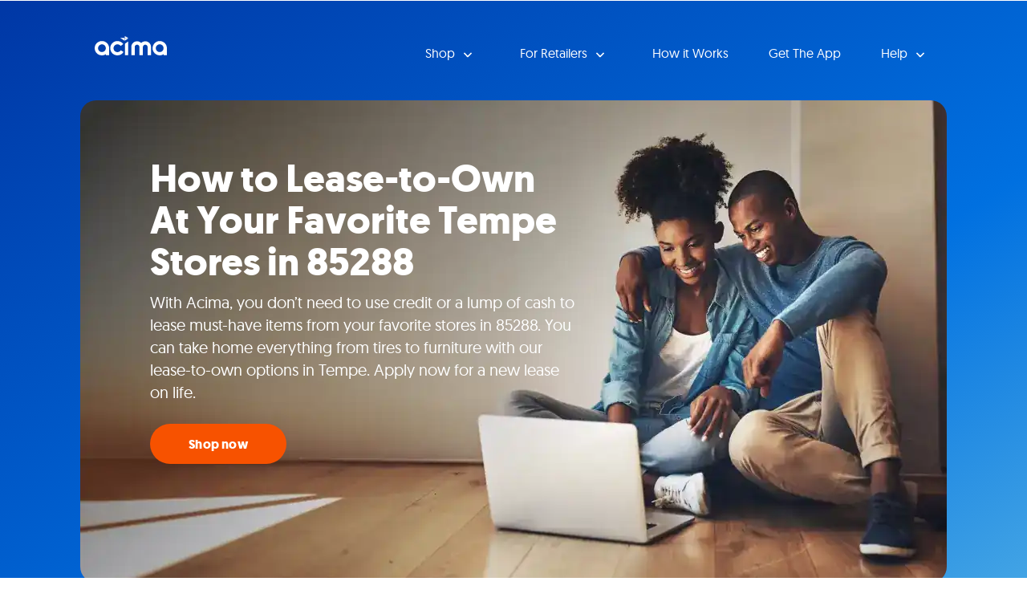

--- FILE ---
content_type: text/html
request_url: https://locations.acima.com/arizona/tempe/85288/
body_size: 34383
content:
<!DOCTYPE html>
<html lang="en">
  <head>
      <meta charset="utf-8" />
      <meta http-equiv="X-UA-Compatible" content="IE=edge" />
      <meta name="viewport" content="width=device-width, initial-scale=1" />
      <title>Lease Appliances, Furniture, Computers &amp; More | 85288 Acima</title>
        <meta name="description" content="Life doesn’t wait till payday. Why should you? With Acima, you can lease everything from appliances to electronics at your favorite Tempe stores in 85288." />
    <link rel="icon" href="/assets/dist/images/favicon.svg" type="image/svg" />
    <link href="https://locations.acima.com/arizona/tempe/85288/" rel="canonical" />
    <script type="application/ld+json">
      {
        "@context": "http://schema.org",
        "@type": "WebPage",
        "name": "Lease Appliances, Furniture, Computers &amp; More | 85288 Acima",
        "description": "Life doesn’t wait till payday. Why should you? With Acima, you can lease everything from appliances to electronics at your favorite Tempe stores in 85288.",
        "genre": ["Site Wide","Postal Code"],
        "contentLocation": {"@type":"Place","name":"85288","alternateName":"85288, Arizona, United States","containedInPlace":{"@type":"City","name":"Tempe","alternateName":"Tempe, Arizona, United States","containedInPlace":{"@type":"State","name":"Arizona","alternateName":"Arizona, United States","containedInPlace":{"@type":"Country","name":"United States","alternateName":"United States","address":{"@type":"PostalAddress","addressCountry":"US"},"url":"https://locations.acima.com/"},"address":{"@type":"PostalAddress","addressCountry":"US","addressRegion":"AZ"},"url":"https://locations.acima.com/arizona/"},"address":{"@type":"PostalAddress","addressCountry":"US","addressLocality":"Tempe","addressRegion":"AZ"},"url":"https://locations.acima.com/arizona/tempe/"},"address":{"@type":"PostalAddress","addressCountry":"US","addressLocality":"Tempe","addressRegion":"AZ","postalCode":"85288"},"url":"https://locations.acima.com/arizona/tempe/85288/","geo":{"description":"Service Area"}},
        "significantLink": ["https://locations.acima.com/arizona/tempe/1950-e-3rd-st-ste-102/","https://locations.acima.com/arizona/tempe/708-n-mary-st/","https://locations.acima.com/arizona/tempe/2000-e-rio-salado-parkway/"],
        "speakable": [{
          "@type": "SpeakableSpecification",
          "cssSelector": "#content > div.content > div"
        }],
        "copyrightHolder": {
          "@type": "Organization",
          "name": "Acima"
        },
        "copyrightYear": 2026,
        "headline": "How to Lease-to-Own At Your Favorite Tempe Stores in 85288",
        "url": "https://locations.acima.com/arizona/tempe/85288/"
      }    </script>
    <script type="application/ld+json">
      {
        "@context": "http://schema.org/",
        "@type": "BreadcrumbList",
        "itemListElement": [{"@type":"ListItem","position":1,"item":{"@id":"/","name":"Locations"}},{"@type":"ListItem","position":2,"item":{"@id":"/arizona/","name":"Arizona"}},{"@type":"ListItem","position":3,"item":{"@id":"/arizona/tempe/","name":"Tempe"}},{"@type":"ListItem","position":4,"item":{"@id":"/arizona/tempe/85288/","name":"85288"}}]
      }
    </script>
    <style>
    </style>
    <style id="critical">.col-lg-3,.col-lg-5,.col-lg-7,.col-md-12,.col-md-2,.col-md-5,.col-md-7,.col-sm-4,.col-sm-6,.col-xs-12,.col-xs-3,.col-xs-6{position:relative;min-height:1px;padding-right:15px;padding-left:15px}@-ms-viewport{width:device-width}#map-panel-holder{padding:0}@media (max-width:767px){.container>h2{padding:0;margin:0}.navbar-collapse .dropdown-toggle .caret{background:#fff;border:none}.navbar-collapse ul.navbar-nav li.close>a{background:#67a9ec;border:none}.navbar-collapse ul.navbar-nav li.close>a .fa{background:#050044;border:none}.top{background:#050044;border:none;background:#4f4f4f;border:none}.top .container{background:#050044;border:none}.navbar .navbar-toggle{background:#f2f8ff;border:none;background:#f2f8ff;border:none}.navbar .navbar-toggle .icon-bar{background:#fff;border:none}.navbar-collapse ul.navbar-nav>li>a{color:#050044;background:0 0;font-family:Geomanist;font-size:16px;font-weight:400;line-height:23px;text-transform:none;text-align:left;letter-spacing:0;border:none;background:#fff;border:none}.header-sm{border:none}.header{border:none}.header .container{border:none}.header-sm .container{border:none}.header-sm h1{color:#fff;background:0 0;font-family:Geomanist;font-size:32px;font-weight:700;line-height:36px;text-transform:none;text-align:left;letter-spacing:0;border:none}.header h1{color:#fff;background:0 0;font-family:Geomanist;font-size:32px;font-weight:700;line-height:36px;text-transform:none;text-align:left;letter-spacing:0;border:none}.locator{background:#fff;border:none}.locator .container{background:#fff;border:none}#start-geolocate .geolocate-input{background:#fff;border:none}#start-geolocate .start-label{color:#050044;background:0 0;font-family:Geomanist;font-size:40px;font-weight:700;line-height:42px;text-transform:none;text-align:center;letter-spacing:0;border:none}#start-geolocate .geolocate-error-wrapper{color:#fff;background:0 0;font-family:Geomanist;font-size:16px;font-weight:700;line-height:23px;text-transform:none;text-align:center;letter-spacing:0;border:none;background:red;border:none}#location-list{background:#ebebea;border:none}#list-panel .place{color:#4f4f4f;background:0 0;font-family:Geomanist;font-size:14px;font-weight:400;line-height:18px;text-transform:none;text-align:center;letter-spacing:0;border:none;background:#fff;border:none}#list-panel .place strong.name a{color:#0070e0;background:0 0;font-family:Geomanist;font-size:20px;font-weight:700;line-height:28px;text-transform:uppercase;text-align:center;letter-spacing:0;border:none}#list-panel .place .btn{color:#fff!important;background:0 0;font-family:Geomanist;font-size:16px;font-weight:700;line-height:20px;text-transform:none;text-align:center;letter-spacing:.20799999237060549px;border:none;background:#f75200;border:none}#location-list a{color:#0070e0;background:0 0;font-family:Geomanist;font-size:14px;font-weight:400;line-height:18px;text-transform:none;text-align:center;letter-spacing:0;border:none}#location-list a.list-location-phone-number{color:#0070e0;background:0 0;font-family:Geomanist;font-size:14px;font-weight:400;line-height:18px;text-transform:none;text-align:center;letter-spacing:0;border:none}#list-panel .icons .fa{color:#0070e0;background:0 0;font-family:FontAwesome;font-size:25px;font-weight:400;line-height:28.75px;text-transform:none;text-align:center;letter-spacing:0;border:none}#list-panel .pager{background:#f2f8ff;border:none}#list-panel .pager li.col-xs-6{color:#4f4f4f;background:0 0;font-family:Geomanist;font-size:14px;font-weight:400;line-height:18px;text-transform:none;text-align:left;letter-spacing:0;border:none}#list-panel .pager a{color:#fff;background:0 0;font-family:FontAwesome;font-size:18px;font-weight:400;line-height:18px;text-transform:none;text-align:center;letter-spacing:0;min-height:auto;border:none;background:#f75200;min-height:auto;border:none}#list-panel .pager a.right{background:#f75200;border:none}#list-panel .pager a.left{background:#f75200;border:none}#list-panel .place .secondary a{color:#0070e0;background:0 0;font-family:Geomanist;font-size:14px;font-weight:400;line-height:18px;text-transform:none;text-align:center;letter-spacing:0;border:none}.sk-circle .sk-child::before{background:#fff}#location-search{background:#ededed;min-height:auto;border:none}.containsPlace .list-group-item a{color:#0070e0;background:0 0;font-family:Geomanist;font-size:14px;font-weight:400;line-height:18px;text-transform:none;text-align:left;letter-spacing:0;border:none}.header .header-anchor-button,.header-sm .header-anchor-button{color:#fff;background:0 0;font-family:Geomanist;font-size:16px;font-weight:700;line-height:20px;text-transform:none;text-align:center;letter-spacing:.20799999237060549px;border:none;background:#f75200;border-color:#f75200;border-width:3px;border-radius:96px}}button{margin:0;font:inherit;color:inherit}button::-moz-focus-inner{padding:0;border:0}button{font-family:inherit;font-size:inherit;line-height:inherit}@media (max-width:767px){.navbar-collapse .dropdown-toggle .caret{background:#fff;border:none}.navbar-collapse ul.navbar-nav li.close>a{background:#67a9ec;border:none}.navbar-collapse ul.navbar-nav li.close>a .fa{background:#050044;border:none}.top{background:#050044;border:none;background:#4f4f4f;border:none}.top .container{background:#050044;border:none}.navbar .navbar-toggle{background:#f2f8ff;border:none;background:#f2f8ff;border:none}.navbar .navbar-toggle .icon-bar{background:#fff;border:none}.navbar-collapse ul.navbar-nav>li>a{color:#050044;background:0 0;font-family:Geomanist;font-size:16px;font-weight:400;line-height:23px;text-transform:none;text-align:left;letter-spacing:0;border:none;background:#fff;border:none}.header-sm{border:none}.header{border:none}.header .container{border:none}.header-sm .container{border:none}.header-sm h1{color:#fff;background:0 0;font-family:Geomanist;font-size:32px;font-weight:700;line-height:36px;text-transform:none;text-align:left;letter-spacing:0;border:none}.header h1{color:#fff;background:0 0;font-family:Geomanist;font-size:32px;font-weight:700;line-height:36px;text-transform:none;text-align:left;letter-spacing:0;border:none}.heading-more-information .more-information .collapsible-title{color:#fff;background:0 0;font-family:Geomanist;font-size:16px;font-weight:400;line-height:23px;text-transform:none;text-align:left;letter-spacing:0;border:none}h2>a.dropdown-toggle{background:#0070e0;border:none}.locator{background:#fff;border:none}.locator .container{background:#fff;border:none}#start-geolocate .geolocate-input{background:#fff;border:none}#start-geolocate .start-label{color:#050044;background:0 0;font-family:Geomanist;font-size:40px;font-weight:700;line-height:42px;text-transform:none;text-align:center;letter-spacing:0;border:none}#start-geolocate .geolocate-error-wrapper{color:#fff;background:0 0;font-family:Geomanist;font-size:16px;font-weight:700;line-height:23px;text-transform:none;text-align:center;letter-spacing:0;border:none;background:red;border:none}#location-list{background:#ebebea;border:none}#list-panel .place{color:#4f4f4f;background:0 0;font-family:Geomanist;font-size:14px;font-weight:400;line-height:18px;text-transform:none;text-align:center;letter-spacing:0;border:none;background:#fff;border:none}#list-panel .place strong.name a{color:#0070e0;background:0 0;font-family:Geomanist;font-size:20px;font-weight:700;line-height:28px;text-transform:uppercase;text-align:center;letter-spacing:0;border:none}#list-panel .place .btn{color:#fff!important;background:0 0;font-family:Geomanist;font-size:16px;font-weight:700;line-height:20px;text-transform:none;text-align:center;letter-spacing:.20799999237060549px;border:none;background:#f75200;border:none}#location-list a{color:#0070e0;background:0 0;font-family:Geomanist;font-size:14px;font-weight:400;line-height:18px;text-transform:none;text-align:center;letter-spacing:0;border:none}#location-list a.list-location-phone-number{color:#0070e0;background:0 0;font-family:Geomanist;font-size:14px;font-weight:400;line-height:18px;text-transform:none;text-align:center;letter-spacing:0;border:none}#list-panel .icons .fa{color:#0070e0;background:0 0;font-family:FontAwesome;font-size:25px;font-weight:400;line-height:28.75px;text-transform:none;text-align:center;letter-spacing:0;border:none}#list-panel .pager{background:#f2f8ff;border:none}#list-panel .pager li.col-xs-6{color:#4f4f4f;background:0 0;font-family:Geomanist;font-size:14px;font-weight:400;line-height:18px;text-transform:none;text-align:left;letter-spacing:0;border:none}#list-panel .pager a{color:#fff;background:0 0;font-family:FontAwesome;font-size:18px;font-weight:400;line-height:18px;text-transform:none;text-align:center;letter-spacing:0;min-height:auto;border:none;background:#f75200;min-height:auto;border:none}#list-panel .pager a.right{background:#f75200;border:none}#list-panel .pager a.left{background:#f75200;border:none}#list-panel .place .secondary a{color:#0070e0;background:0 0;font-family:Geomanist;font-size:14px;font-weight:400;line-height:18px;text-transform:none;text-align:center;letter-spacing:0;border:none}.sk-circle .sk-child::before{background:#fff}#location-search{background:#ededed;min-height:auto;border:none}.containsPlace .list-group-item a{color:#0070e0;background:0 0;font-family:Geomanist;font-size:14px;font-weight:400;line-height:18px;text-transform:none;text-align:left;letter-spacing:0;border:none}.header .header-anchor-button,.header-sm .header-anchor-button{color:#fff;background:0 0;font-family:Geomanist;font-size:16px;font-weight:700;line-height:20px;text-transform:none;text-align:center;letter-spacing:.20799999237060549px;border:none;background:#f75200;border-color:#f75200;border-width:3px;border-radius:96px}}@media (min-width:768px){.dropdown-toggle .caret{color:#fff;background:0 0;font-family:FontAwesome;font-size:18px;font-weight:400;line-height:18px;text-transform:none;text-align:center;letter-spacing:0;border:none}.navbar-collapse .dropdown-toggle .caret{background:#fff;border:none}.navbar-collapse ul.navbar-nav li.close>a{background:#67a9ec;border:none}.navbar-collapse ul.navbar-nav li.close>a .fa{background:#050044;border:none}.top{background:#050044;border:none;background:#4f4f4f;border:none}.top .container{background:#050044;border:none}.navbar .navbar-toggle{background:#f2f8ff;border:none;background:#f2f8ff;border:none}.navbar .navbar-toggle .icon-bar{background:#fff;border:none}.navbar-collapse ul.navbar-nav>li>a{color:#050044;background:0 0;font-family:Geomanist;font-size:16px;font-weight:400;line-height:23px;text-transform:none;text-align:left;letter-spacing:0;border:none;background:#fff;border:none}.header-sm{border:none}.header{border:none}.header .container{border:none}.header-sm .container{border:none}.header-sm h1{color:#fff;background:0 0;font-family:Geomanist;font-size:36px;font-weight:700;line-height:40px;text-transform:none;text-align:left;letter-spacing:0;border:none}.header h1{color:#fff;background:0 0;font-family:Geomanist;font-size:36px;font-weight:700;line-height:40px;text-transform:none;text-align:left;letter-spacing:0;border:none}.locator{background:#fff;border:none;background:#fff;border:none}.locator .container{background:#fff;border:none}#start-geolocate .geolocate-input{background:#fff;border:none}#start-geolocate .start-label{color:#050044;background:0 0;font-family:Geomanist;font-size:54px;font-weight:700;line-height:57px;text-transform:none;text-align:center;letter-spacing:0;border:none}#start-geolocate .geolocate-error-wrapper{color:#fff;background:0 0;font-family:Geomanist;font-size:16px;font-weight:700;line-height:23px;text-transform:none;text-align:center;letter-spacing:0;border:none;background:red;border:none}#location-list{background:#fff;border:none}#list-panel .place{color:#4f4f4f;background:0 0;font-family:Geomanist;font-size:14px;font-weight:400;line-height:18px;text-transform:none;text-align:center;letter-spacing:0;border:none;background:#fff;border:none}#list-panel .place strong.name a{color:#0070e0;background:0 0;font-family:Geomanist;font-size:20px;font-weight:700;line-height:28px;text-transform:uppercase;text-align:center;letter-spacing:0;border:none}#list-panel .place .btn{color:#fff!important;background:0 0;font-family:Geomanist;font-size:16px;font-weight:700;line-height:20px;text-transform:none;text-align:center;letter-spacing:.20799999237060549px;border:none;background:#f75200;border:none}#location-list a{color:#0070e0;background:0 0;font-family:Geomanist;font-size:14px;font-weight:400;line-height:18px;text-transform:none;text-align:center;letter-spacing:0;border:none}#location-list a.list-location-phone-number{color:#0070e0;background:0 0;font-family:Geomanist;font-size:14px;font-weight:400;line-height:18px;text-transform:none;text-align:center;letter-spacing:0;border:none}#list-panel .icons .fa{color:#0070e0;background:0 0;font-family:FontAwesome;font-size:25px;font-weight:400;line-height:28.75px;text-transform:none;text-align:center;letter-spacing:0;border:none}#list-panel .pager{background:#f2f8ff;border:none}#list-panel .pager li.col-xs-6{color:#4f4f4f;background:0 0;font-family:Geomanist;font-size:14px;font-weight:400;line-height:18px;text-transform:none;text-align:left;letter-spacing:0;border:none}#list-panel .pager a{color:#fff;background:0 0;font-family:FontAwesome;font-size:18px;font-weight:400;line-height:18px;text-transform:none;text-align:center;letter-spacing:0;min-height:auto;border:none;background:#f75200;min-height:auto;border:none}#list-panel .pager a.right{background:#f75200;border:none}#list-panel .pager a.left{background:#f75200;border:none}#list-panel .place .secondary a{color:#0070e0;background:0 0;font-family:Geomanist;font-size:14px;font-weight:400;line-height:18px;text-transform:none;text-align:center;letter-spacing:0;border:none}.sk-circle .sk-child::before{background:#fff}#location-search{background:#ededed;min-height:auto;border:none}.containsPlace .list-group-item a{color:#0070e0;background:0 0;font-family:Geomanist;font-size:14px;font-weight:400;line-height:18px;text-transform:none;text-align:left;letter-spacing:0;border:none}.header .header-anchor-button,.header-sm .header-anchor-button{color:#fff;background:0 0;font-family:Geomanist;font-size:16px;font-weight:700;line-height:20px;text-transform:none;text-align:center;letter-spacing:.20799999237060549px;border:none;background:#f75200;border-color:#f75200;border-width:3px;border-radius:96px}h2>a.dropdown-toggle{color:#fff;background:0 0;font-family:Geomanist;font-size:16px;font-weight:400;line-height:23px;text-transform:none;text-align:left;letter-spacing:0;border:none}}.mapboxgl-ctrl-geocoder,.mapboxgl-ctrl-geocoder *,.mapboxgl-ctrl-geocoder :after,.mapboxgl-ctrl-geocoder :before{box-sizing:border-box}.mapboxgl-ctrl-geocoder{font-size:18px;line-height:24px;font-family:"Open Sans","Helvetica Neue",Arial,Helvetica,sans-serif;position:relative;background-color:#fff;width:100%;min-width:240px;z-index:1;border-radius:4px}.mapboxgl-ctrl-geocoder{box-shadow:0 0 10px 2px rgba(0,0,0,.1)}@media screen and (min-width:640px){.mapboxgl-ctrl-geocoder{width:33.3333%;font-size:15px;line-height:20px;max-width:360px}}html{font-family:sans-serif;-webkit-text-size-adjust:100%;-ms-text-size-adjust:100%}body{margin:0}nav{display:block}a{background-color:transparent}strong{font-weight:700}h1{margin:.67em 0;font-size:2em}img{border:0}hr{height:0;-webkit-box-sizing:content-box;-moz-box-sizing:content-box;box-sizing:content-box}button,input{margin:0;font:inherit;color:inherit}button{overflow:visible}button{text-transform:none}button{-webkit-appearance:button}button::-moz-focus-inner,input::-moz-focus-inner{padding:0;border:0}input{line-height:normal}*{-webkit-box-sizing:border-box;-moz-box-sizing:border-box;box-sizing:border-box}:after,:before{-webkit-box-sizing:border-box;-moz-box-sizing:border-box;box-sizing:border-box}html{font-size:10px}body{font-family:"Helvetica Neue",Helvetica,Arial,sans-serif;font-size:14px;line-height:1.42857143;color:#333;background-color:#fff}button,input{font-family:inherit;font-size:inherit;line-height:inherit}a{color:#337ab7;text-decoration:none}img{vertical-align:middle}hr{margin-top:20px;margin-bottom:20px;border:0;border-top:1px solid #eee}h1,h2{font-family:inherit;font-weight:500;line-height:1.1;color:inherit}h1,h2{margin-top:20px;margin-bottom:10px}h1{font-size:36px}h2{font-size:30px}p{margin:0 0 10px}.text-center{text-align:center}ul{margin-top:0;margin-bottom:10px}ul ul{margin-bottom:0}.container{padding-right:15px;padding-left:15px;margin-right:auto;margin-left:auto}@media (min-width:768px){.container{width:750px}}@media (min-width:992px){.container{width:970px}}@media (min-width:1200px){.container{width:1170px}}.row{margin-right:-15px;margin-left:-15px}.col-lg-3,.col-lg-5,.col-md-12,.col-md-2,.col-md-5,.col-md-7,.col-sm-4,.col-sm-6,.col-xs-12,.col-xs-3,.col-xs-6{position:relative;min-height:1px;padding-right:15px;padding-left:15px}.col-xs-12,.col-xs-3,.col-xs-6{float:left}.col-xs-12{width:100%}.col-xs-6{width:50%}.col-xs-3{width:25%}@media (min-width:768px){.col-sm-4,.col-sm-6{float:left}.col-sm-6{width:50%}.col-sm-4{width:33.33333333%}}@media (min-width:992px){.col-md-12,.col-md-2,.col-md-5,.col-md-7{float:left}.col-md-12{width:100%}.col-md-7{width:58.33333333%}.col-md-5{width:41.66666667%}.col-md-2{width:16.66666667%}}@media (min-width:1200px){.col-lg-3,.col-lg-5{float:left}.col-lg-5{width:41.66666667%}.col-lg-3{width:25%}}label{display:inline-block;max-width:100%;margin-bottom:5px;font-weight:700}.btn{display:inline-block;padding:6px 12px;margin-bottom:0;font-size:14px;font-weight:400;line-height:1.42857143;text-align:center;white-space:nowrap;vertical-align:middle;-ms-touch-action:manipulation;touch-action:manipulation;background-image:none;border:1px solid transparent;border-radius:4px}.btn-danger{color:#fff;background-color:#d9534f;border-color:#d43f3a}.btn-lg{padding:10px 16px;font-size:18px;line-height:1.3333333;border-radius:6px}.collapse{display:none}.caret{display:inline-block;width:0;height:0;margin-left:2px;vertical-align:middle;border-top:4px dashed;border-right:4px solid transparent;border-left:4px solid transparent}.dropdown{position:relative}.dropdown-menu{position:absolute;top:100%;left:0;z-index:1000;display:none;float:left;min-width:160px;padding:5px 0;margin:2px 0 0;font-size:14px;text-align:left;list-style:none;background-color:#fff;-webkit-background-clip:padding-box;background-clip:padding-box;border:1px solid #ccc;border:1px solid rgba(0,0,0,.15);border-radius:4px;-webkit-box-shadow:0 6px 12px rgba(0,0,0,.175);box-shadow:0 6px 12px rgba(0,0,0,.175)}.dropdown-menu>li>a{display:block;padding:3px 20px;clear:both;font-weight:400;line-height:1.42857143;color:#333;white-space:nowrap}.nav{padding-left:0;margin-bottom:0;list-style:none}.nav>li{position:relative;display:block}.nav>li>a{position:relative;display:block;padding:10px 15px}.navbar{position:relative;min-height:50px;margin-bottom:20px;border:1px solid transparent}.navbar-collapse{padding-right:15px;padding-left:15px;overflow-x:visible;-webkit-overflow-scrolling:touch;border-top:1px solid transparent;-webkit-box-shadow:inset 0 1px 0 rgba(255,255,255,.1);box-shadow:inset 0 1px 0 rgba(255,255,255,.1)}.container>.navbar-header{margin-right:-15px;margin-left:-15px}.navbar-brand{float:left;height:50px;padding:15px;font-size:18px;line-height:20px}@media (min-width:768px){.navbar{border-radius:4px}.navbar-header{float:left}.navbar-collapse{width:auto;border-top:0;-webkit-box-shadow:none;box-shadow:none}.navbar-collapse.collapse{display:block!important;height:auto!important;padding-bottom:0;overflow:visible!important}.container>.navbar-header{margin-right:0;margin-left:0}.navbar>.container .navbar-brand{margin-left:-15px}.navbar-toggle{display:none}}.navbar-toggle{position:relative;float:right;padding:9px 10px;margin-top:8px;margin-right:15px;margin-bottom:8px;background-color:transparent;background-image:none;border:1px solid transparent;border-radius:4px}.navbar-toggle .icon-bar{display:block;width:22px;height:2px;border-radius:1px}.navbar-toggle .icon-bar+.icon-bar{margin-top:4px}.navbar-nav{margin:7.5px -15px}.navbar-nav>li>a{padding-top:10px;padding-bottom:10px;line-height:20px}.navbar-nav>li>.dropdown-menu{margin-top:0;border-top-left-radius:0;border-top-right-radius:0}@media (min-width:768px){.navbar-nav{float:left;margin:0}.navbar-nav>li{float:left}.navbar-nav>li>a{padding-top:15px;padding-bottom:15px}.navbar-right{float:right!important;margin-right:-15px}}.navbar-default{background-color:#f8f8f8;border-color:#e7e7e7}.navbar-default .navbar-brand{color:#777}.navbar-default .navbar-toggle{border-color:#ddd}.navbar-default .navbar-toggle .icon-bar{background-color:#888}.navbar-inverse{background-color:#222;border-color:#080808}.navbar-inverse .navbar-brand{color:#9d9d9d}.navbar-inverse .navbar-nav>li>a{color:#9d9d9d}.navbar-inverse .navbar-toggle{border-color:#333}.navbar-inverse .navbar-toggle .icon-bar{background-color:#fff}.pager{padding-left:0;margin:20px 0;text-align:center;list-style:none}.pager li{display:inline}.pager li>a{display:inline-block;padding:5px 14px;background-color:#fff;border:1px solid #ddd;border-radius:15px}.alert{padding:15px;margin-bottom:20px;border:1px solid transparent;border-radius:4px}.list-group{padding-left:0;margin-bottom:20px}.list-group-item{position:relative;display:block;padding:10px 15px;margin-bottom:-1px;background-color:#fff;border:1px solid #ddd}.list-group-item:first-child{border-top-left-radius:4px;border-top-right-radius:4px}.list-group-item:last-child{margin-bottom:0;border-bottom-right-radius:4px;border-bottom-left-radius:4px}.close{float:right;font-size:21px;font-weight:700;line-height:1;color:#000;text-shadow:0 1px 0 #fff;opacity:.2}.container:after,.container:before,.nav:after,.nav:before,.navbar-collapse:after,.navbar-collapse:before,.navbar-header:after,.navbar-header:before,.navbar:after,.navbar:before,.pager:after,.pager:before,.row:after,.row:before{display:table;content:" "}.container:after,.nav:after,.navbar-collapse:after,.navbar-header:after,.navbar:after,.pager:after,.row:after{clear:both}.hidden{display:none!important}.visible-xs{display:none!important}@media (max-width:767px){.visible-xs{display:block!important}.hidden-xs{display:none!important}.categories.x6 .container{padding-left:10px;padding-right:10px;padding-bottom:10px}.categories.x6 .container h2{margin-left:10px}}@media (min-width:768px) and (max-width:991px){.hidden-sm{display:none!important}}@media (min-width:992px) and (max-width:1199px){.hidden-md{display:none!important}}@media (min-width:1200px){.hidden-lg{display:none!important}}.fa{display:inline-block;font:14px/1 FontAwesome;font-size:inherit;text-rendering:auto;-webkit-font-smoothing:antialiased;-moz-osx-font-smoothing:grayscale}.fa-search:before{content:"\f002"}.fa-times:before{content:"\f00d"}.fa-map-marker:before{content:"\f041"}.fa-chevron-left:before{content:"\f053"}.fa-chevron-right:before{content:"\f054"}.fa-phone:before{content:"\f095"}.fa-newspaper-o:before{content:"\f1ea"}.sr-only{position:absolute;width:1px;height:1px;padding:0;margin:-1px;overflow:hidden;clip:rect(0,0,0,0);border:0}.mapboxgl-ctrl{clear:both;transform:translate(0)}body>.alert{padding:0;margin:0;border:0;border-radius:0}body>.alert .container{padding:0}:root{--xs-brand-height:35px;--xs-brand-width:70px;--sm-brand-height:50px;--sm-brand-width:100px;--md-menu-brand-height:40px;--md-menu-brand-width:80px;--border-width:2px;--brand-1:url('[data-uri]');--brand-2:url('[data-uri]');--brand-3:transparent}:root{--primary-lightest:green;--primary-lighter:green;--primary-light:green;--primary:green;--primary-darker:green;--primary-darkest:green;--text-lightest:#0f0;--text-lighter:#0f0;--text-light:#0f0;--text:#0f0;--text-dark:#0f0;--text-darker:#0f0;--text-darkest:#0f0;--contrast:green;--contrast-text:#0f0;--font-heading:'Roboto Slab',serif;--font-text:'Open Sans',sans-serif}:root{--xs-button-background:var(--contrast);--xs-button-border:var(--contrast-text);--xs-button-color:var(--text-lightest);--xs-button-hover-background:var(--primary-lighter);--xs-button-hover-border:var(--contrast);--xs-button-hover-color:var(--text);--xs-button-alt-background:var(--contrast);--xs-button-alt-border:var(--contrast-text);--xs-button-alt-color:var(--text-lightest);--xs-button-alt-hover-background:var(--primary-lighter);--xs-button-alt-hover-border:var(--contrast);--xs-button-alt-hover-color:var(--text);--xs-drawer-background:var(--primary-darker);--xs-drawer-color:var(--text-lightest);--xs-link-color:var(--text);--xs-placeholder-color:var(--text-light);--xs-spinner-color:var(--text-lighter);--xs-alert-background:var(--primary-darker);--xs-alert-color:var(--text-lightest);--xs-top-background:var(--primary-darkest);--xs-top-border:var(--text-lightest);--xs-top-link-color:var(--text-lightest);--xs-top-link-hover-color:var(--text-lighter);--xs-top-divider-background:var(--text-darkest);--xs-top-phone-color:var(--contrast);--xs-top-phone-background:var(--primary-lightest);--xs-top-phone-border:var(--text-light);--xs-top-phone-button-background:var(--primary-lightest);--xs-top-phone-button-border:var(--text-lighter);--xs-top-phone-button-color:var(--contrast);--xs-hamburger-background:var(--contrast);--xs-hamburger-border:var(--contrast-text);--xs-hamburger-color:var(--text-lightest);--xs-menu-background:var(--text-darkest);--xs-menu-border:var(--primary-darker);--xs-menu-close-background:var(--contrast-text);--xs-menu-close-color:var(--text-lightest);--xs-menu-item-background:var(--contrast);--xs-menu-item-border:var(--contrast-text);--xs-menu-item-color:var(--text-lightest);--xs-menu-hover-background:var(--primary-lighter);--xs-menu-hover-color:var(--text);--xs-menu-hover-border:var(--contrast);--xs-menu-top-background:var(--primary-darkest);--xs-menu-top-border:var(--text-darkest);--xs-menu-top-text-background:var(--primary-darker);--xs-menu-top-text-border:var(--text-darkest);--xs-menu-top-text-color:var(--text-lightest);--xs-menu-utility-background:var(--primary);--xs-menu-utility-border:var(--text-lightest);--xs-submenu-item-background:var(--primary-darker);--xs-submenu-item-border:var(--text-lightest);--xs-submenu-hover-background:var(--primary-lightest);--xs-submenu-hover-color:var(--text);--xs-header-background:var(--primary-light);--xs-header-color:var(--text-darker);--xs-header-link-color:var(--contrast);--xs-header-link-hover-color:var(--contrast-text);--xs-cta-background:var(--primary-darkest);--xs-cta-border:var(--primary-lightest);--xs-cta-color:var(--text-lightest);--xs-cta-hover-color:var(--text-lighter);--xs-cta-button-background:var(--xs-button-background);--xs-cta-button-border:var(--xs-button-border);--xs-cta-button-color:var(--xs-button-color);--xs-cta-button-hover-background:var(--xs-button-hover-background);--xs-cta-button-hover-border:var(--xs-button-hover-border);--xs-cta-button-hover-color:var(--xs-button-hover-color);--xs-404-background:var(--primary-lightest);--xs-404-color:var(--text);--xs-404-heading-color:var(--text-darker);--xs-category-hero-background:var(--primary-lighter);--xs-category-hero-color:var(--text);--xs-category-hero-heading-color:var(--text-darker);--xs-locator-background:var(--primary-lightest);--xs-locator-color:var(--text-dark);--xs-locator-geocoder-border:var(--text-lighter);--xs-locator-item-background:var(--primary-lightest);--xs-locator-item-color:var(--text);--xs-locator-link-color:var(--contrast);--xs-locator-link-hover-color:var(--contrast-text);--xs-locator-locate-background:var(--contrast);--xs-locator-locate-border:var(--contrast-text);--xs-locator-locate-color:var(--text-lightest);--xs-locator-locate-hover-background:var(--primary-lighter);--xs-locator-locate-hover-border:var(--contrast);--xs-locator-locate-hover-color:var(--text);--xs-locator-button-background:var(--xs-button-alt-background);--xs-locator-button-border:var(--xs-button-alt-border);--xs-locator-button-color:var(--xs-button-alt-color);--xs-locator-button-hover-background:var(--xs-button-alt-hover-background);--xs-locator-button-hover-border:var(--xs-button-alt-hover-border);--xs-locator-button-hover-color:var(--xs-button-alt-hover-color);--xs-locator-list-background:var(--primary);--xs-locator-list-special-hours-color:var(--contrast-text);--xs-locator-list-error-background:var(--primary-lighter);--xs-locator-list-button-background:var(--xs-button-alt-background);--xs-locator-list-button-border:var(--xs-button-alt-border);--xs-locator-list-button-color:var(--xs-button-alt-color);--xs-locator-list-button-hover-background:var(--xs-button-alt-hover-background);--xs-locator-list-button-hover-border:var(--xs-button-alt-hover-border);--xs-locator-list-button-hover-color:var(--xs-button-alt-hover-color);--xs-locator-error-background:var(--primary-lightest);--xs-locator-error-border:var(--contrast-text);--xs-locator-error-color:var(--text);--xs-locator-more-background:var(--primary-lightest);--xs-locator-more-color:var(--text);--xs-locator-more-button-background:var(--contrast);--xs-locator-more-button-border:var(--contrast-text);--xs-locator-more-button-color:var(--text-lightest);--xs-locator-more-button-hover-background:var(--primary-lighter);--xs-locator-more-button-hover-border:var(--contrast);--xs-locator-more-button-hover-color:var(--text);--xs-locator-start-background:url('/assets/dist/images/locator-start-bg-image-xs.png');--xs-mapbox-background:#aecef3;--xs-search-background:var(--primary-light);--xs-search-border:var(--text-darkest);--xs-search-button-background:var(--contrast);--xs-search-button-border:var(--contrast-text);--xs-search-button-color:var(--text-lightest);--xs-search-button-hover-background:var(--primary-lighter);--xs-search-button-hover-border:var(--contrast);--xs-search-button-hover-color:var(--text);--xs-search-input-background:var(--primary-lightest);--xs-search-input-border:var(--contrast);--xs-location-background:var(--primary);--xs-location-heading-background:var(--primary-darker);--xs-location-heading-color:var(--text-lightest);--xs-location-color:var(--text);--xs-location-container-background:var(--primary-lightest);--xs-location-detail-holiday-hours-color:var(--contrast-text);--xs-location-link-color:var(--contrast);--xs-location-link-hover-color:var(--contrast-text);--xs-location-strong-color:var(--text-darker);--xs-location-button-background:var(--xs-button-alt-background);--xs-location-button-border:var(--xs-button-alt-border);--xs-location-button-color:var(--xs-button-alt-color);--xs-location-button-hover-background:var(--xs-button-alt-hover-background);--xs-location-button-hover-border:var(--xs-button-alt-hover-border);--xs-location-button-hover-color:var(--xs-button-alt-hover-color);--xs-events-background:var(--primary-lighter);--xs-events-color:var(--text);--xs-events-heading-color:var(--text-darker);--xs-events-link-color:var(--contrast);--xs-events-link-hover-color:var(--contrast-text);--xs-events-event-background:var(--primary-lightest);--xs-events-event-border:var(--text-lighter);--xs-events-event-color:var(--text);--xs-events-event-heading-color:var(--text-darker);--xs-events-button-background:var(--xs-button-alt-background);--xs-events-button-border:var(--xs-button-alt-border);--xs-events-button-color:var(--xs-button-alt-color);--xs-events-button-hover-background:var(--xs-button-alt-hover-background);--xs-events-button-hover-border:var(--xs-button-alt-hover-border);--xs-events-button-hover-color:var(--xs-button-alt-hover-color);--xs-events-show-more-border-color:var(--primary-darker);--xs-offers-background:var(--primary-light);--xs-offers-color:var(--text);--xs-offers-link-color:var(--contrast);--xs-offers-link-hover-color:var(--contrast-text);--xs-offers-title-color:var(--text-darker);--xs-offers-grid-wrapper-border:var(--primary-darker);--xs-offers-grid-separator-border:var(--primary-lightest);--xs-offers-grid-item-background:var(--primary-lightest);--xs-offers-grid-item-border:var(--primary-lightest);--xs-offers-grid-item-separator-border:var(--primary-darker);--xs-offers-grid-item-image-only-background:var(--primary-light);--xs-offers-grid-item-image-only-border:var(--primary-darker);--xs-offer-color:var(--text);--xs-offer-title-color:var(--text-darker);--xs-offer-price-color:var(--text-darker);--xs-offer-cta-button-background:var(--xs-button-alt-background);--xs-offer-cta-button-border:var(--xs-button-alt-border);--xs-offer-cta-button-color:var(--xs-button-alt-color);--xs-offer-cta-button-hover-background:var(--xs-button-alt-hover-background);--xs-offer-cta-button-hover-border:var(--xs-button-alt-hover-border);--xs-offer-cta-button-hover-color:var(--xs-button-alt-hover-color);--xs-offer-secondary-action-link-color:var(--contrast);--xs-offer-expires-color:var(--text);--xs-offer-more-background:var(--primary-lightest);--xs-offer-view-more-color:var(--contrast);--xs-reviews-background:var(--primary-light);--xs-reviews-border:var(--primary-darker);--xs-reviews-color:var(--text-darker);--xs-reviews-link-color:var(--contrast);--xs-reviews-button-background:var(--xs-button-alt-background);--xs-reviews-button-border:var(--xs-button-alt-border);--xs-reviews-button-color:var(--xs-button-alt-color);--xs-reviews-button-hover-background:var(--xs-button-alt-hover-background);--xs-reviews-button-hover-border:var(--xs-button-alt-hover-border);--xs-reviews-button-hover-color:var(--xs-button-alt-hover-color);--xs-review-background:var(--primary-lightest);--xs-review-border:var(--primary);--xs-review-color:var(--text);--xs-review-title-color:var(--text-darker);--xs-review-disabled:var(--primary);--xs-review-star-color:var(--text-darkest);--xs-review-unstar-color:var(--text-lighter);--xs-review-more-background:var(--primary-lightest);--xs-review-view-more-color:var(--contrast);--xs-content-background:var(--primary-lightest);--xs-content-color:var(--text);--xs-content-more-info-color:var(--text-lightest);--xs-content-heading-color:var(--text-darker);--xs-content-link-color:var(--contrast);--xs-content-link-hover-color:var(--contrast-text);--xs-content-button-background:var(--xs-button-alt-background);--xs-content-button-border:var(--xs-button-alt-border);--xs-content-button-color:var(--xs-button-alt-color);--xs-content-button-hover-background:var(--xs-button-alt-hover-background);--xs-content-button-hover-border:var(--xs-button-alt-hover-border);--xs-content-button-hover-color:var(--xs-button-alt-hover-color);--xs-content-legal-background:var(--primary-lightest);--xs-content-legal-color:var(--text);--xs-content-legal-border:var(--primary);--xs-content-legal-link-color:var(--contrast);--xs-content-legal-link-hover-color:var(--contrast-text);--xs-body-cta-background:var(--primary-light);--xs-body-cta-color:var(--text-darker);--xs-body-cta-link-color:var(--contrast);--xs-body-cta-link-hover-color:var(--contrast-text);--xs-body-cta-button-background:var(--xs-button-background);--xs-body-cta-button-border:var(--xs-button-border);--xs-body-cta-button-color:var(--xs-button-color);--xs-body-cta-button-hover-background:var(--xs-button-hover-background);--xs-body-cta-button-hover-border:var(--xs-button-hover-border);--xs-body-cta-button-hover-color:var(--xs-button-hover-color);--xs-categories-background:var(--primary-lighter);--xs-categories-color:var(--text);--xs-categories-heading-color:var(--text-darker);--xs-categories-link-color:var(--contrast);--xs-categories-link-hover-color:var(--contrast-text);--xs-categories-item-background:var(--primary-darkest);--xs-categories-item-border-color:var(--text-lightest);--xs-categories-item-color:var(--text-lightest);--xs-secondary-content-more-info-color:var(--text-lightest);--xs-secondary-content-background:var(--primary-light);--xs-secondary-content-color:var(--text-darker);--xs-secondary-content-link-color:var(--contrast);--xs-secondary-content-link-hover-color:var(--contrast-text);--xs-secondary-content-button-background:var(--xs-button-background);--xs-secondary-content-button-border:var(--xs-button-border);--xs-secondary-content-button-color:var(--xs-button-color);--xs-secondary-content-button-hover-background:var(--xs-button-hover-background);--xs-secondary-content-button-hover-border:var(--xs-button-hover-border);--xs-secondary-content-button-hover-color:var(--xs-button-hover-color);--xs-links-background:var(--primary-lightest);--xs-links-color:var(--text);--xs-links-link-color:var(--text);--xs-links-locations-more-background:var(--primary-lightest);--xs-links-locations-more-border:var(--text-light);--xs-links-locations-more-color:var(--contrast);--xs-links-locations-more-caret-color:var(--contrast);--xs-links-locations-more-hover-background:var(--primary-darkest);--xs-links-locations-more-hover-color:var(--primary-lightest);--xs-links-button-background:var(--xs-button-alt-background);--xs-links-button-border:var(--xs-button-alt-border);--xs-links-button-color:var(--xs-button-alt-color);--xs-links-button-hover-background:var(--xs-button-alt-hover-background);--xs-links-button-hover-border:var(--xs-button-alt-hover-border);--xs-links-button-hover-color:var(--xs-button-alt-hover-color);--xs-email-signup-background:var(--primary);--xs-email-signup-color:var(--text-dark);--xs-email-signup-panel-background:var(--primary-lighter);--xs-email-signup-panel-border:var(--text-darkest);--xs-email-signup-panel-link-color:var(--contrast);--xs-email-signup-panel-link-hover-color:var(--contrast-text);--xs-email-signup-button-background:var(--xs-button-alt-background);--xs-email-signup-button-border:var(--xs-button-alt-border);--xs-email-signup-button-color:var(--xs-button-alt-color);--xs-email-signup-button-hover-background:var(--xs-button-alt-hover-background);--xs-email-signup-button-hover-border:var(--xs-button-alt-hover-border);--xs-email-signup-button-hover-color:var(--xs-button-alt-hover-color);--xs-email-signup-input-background:var(--primary-lightest);--xs-email-signup-input-border:var(--text-lighter);--xs-email-signup-input-color:var(--text-lighter);--xs-footer-background:var(--primary-darkest);--xs-footer-border:var(--text-darkest);--xs-footer-color:var(--text-lightest);--xs-footer-legal-color:var(--text-lighter);--xs-footer-rule-color:var(--text-lighter);--xs-team-member-background:var(--primary-lighter);--xs-team-member-color:var(--text);--xs-team-member-heading-color:var(--text-darker);--xs-team-member-link-color:var(--contrast);--xs-team-member-link-hover-color:var(--contrast-text);--xs-team-member-item-background:var(--primary-darkest);--xs-team-member-item-border-color:var(--text-lightest);--xs-team-member-item-color:var(--text-lightest);--xs-team-member-grid-wrapper-border:var(--primary-darker);--xs-team-member-view-more-color:var(--contrast);--sm-drawer-caret-color:var(--contrast-text);--sm-banner-background:var(--primary-lightest);--sm-top-background:var(--primary);--sm-top-container-background:var(--primary-darkest);--sm-header-background:var(--primary-darker);--sm-header-container-background:var(--primary-light);--sm-cta-background:var(--text-darkest);--sm-category-hero-background:var(--primary);--sm-category-hero-container-background:var(--primary-lighter);--sm-category-item-hover-background:var(--primary-lighter);--sm-category-item-hover-border:var(--contrast);--sm-category-item-hover-color:var(--text);--sm-404-background:var(--primary-light);--sm-404-container-background:var(--primary-lightest);--sm-locator-drawer-background:var(--primary);--sm-locator-drawer-color:var(--text);--sm-locator-drawer-container-background:var(--primary-lighter);--sm-locator-background:var(--primary-light);--sm-locator-border:var(--text-darkest);--sm-locator-container-background:var(--primary-lightest);--sm-locator-active-background:var(--primary-lightest);--sm-locator-divider:var(--primary);--sm-locator-start-background:url('/assets/dist/images/locator-start-bg-image-sm.png');--sm-locator-error-background:var(--primary-lightest);--sm-locator-error-border:var(--contrast-text);--sm-search-color:var(--text-darker);--sm-location-background:var(--primary-light);--sm-location-container-background:var(--primary-light);--sm-location-detail-background:var(--primary-lightest);--sm-events-background:var(--primary-darker);--sm-events-container-background:var(--primary-lighter);--sm-offers-background:var(--primary-darker);--sm-offers-container-background:var(--primary-light);--sm-offers-grid-item-border:var(--primary-darker);--sm-reviews-background:var(--primary-darker);--sm-reviews-container-background:var(--primary-light);--sm-review-divider-background:var(--primary-darker);--sm-content-background:var(--primary-lighter);--sm-content-container-background:var(--primary-lightest);--sm-content-legal-background:var(--primary);--sm-content-legal-container-background:var(--primary-lightest);--sm-body-cta-background:var(--primary-darkest);--sm-body-cta-container-background:var(--primary-light);--sm-categories-background:var(--primary);--sm-categories-container-background:var(--primary-lighter);--sm-categories-item-background:var(--primary-darker);--sm-categories-item-border:var(--text-darkest);--sm-secondary-content-background:var(--primary-darkest);--sm-secondary-content-container-background:var(--primary-light);--sm-links-background:var(--primary-light);--sm-links-color:var(--text-light);--sm-links-container-background:var(--primary-lightest);--sm-links-caret-color:var(--contrast-text);--sm-email-signup-background:var(--primary-lighter);--sm-email-signup-container-background:var(--primary);--sm-footer-background:var(--primary);--sm-footer-container-background:var(--primary-darkest);--md-top-background:var(--primary);--md-top-color:var(--text-lightest);--md-top-container-background:var(--primary-darkest);--md-top-link-border:var(--primary-darker);--md-top-link-color:var(--text-lightest);--md-top-phone-border:var(--text-lightest);--md-menu-background:var(--primary);--md-menu-container-background:var(--primary-darkest);--md-menu-container-border:var(--text-lightest);--md-header-background:var(--primary-darker);--md-header-color:var(--text-darker);--md-header-container-background:var(--primary-light);--md-locator-background:var(--primary-lightest);--md-locator-item-border:var(--text-lighter);--md-locator-list-error-border:var(--text-light);--md-location-detail-additional-info-border:var(--text-lighter);--md-location-detail-border:var(--text-darkest)}.categories{background-color:green}@media (min-width:992px){.categories.x6 .container{padding:40px 24px 30px 23px}.categories.x6 .container h2{margin-left:7px}}.categories .container{padding:30px 30px 25px}@media (min-width:768px) and (max-width:991px){.categories .container{padding:30px 15px 25px}}.categories .container h2{color:#0f0;font-weight:600;font-size:26px;line-height:30px;margin:0 0 10px}.categories .container .categories-grid{padding:0;margin-bottom:0}.categories .container .categories-grid::before{display:none}@media (min-width:768px){.categories{background-color:green}.categories .container{background-color:green}.categories .container .categories-grid{padding:2.5px 7.5px 0;display:flex;flex-wrap:wrap}}@media (min-width:992px){.categories .container .categories-grid{padding:0 5px}}.categories .container .categories-grid .category-item{background-color:transparent;padding:3px 15px}@media (min-width:768px){.categories .container .categories-grid .category-item{padding:7.5px;display:flex}.categories .container .categories-grid .category-item a{display:flex;flex-direction:column}}@media (min-width:992px){.categories .container .categories-grid .category-item{padding:10px}}.categories .container .categories-grid .category-item a{text-decoration:none}.categories .container .categories-grid .category-item a>img{max-width:100%}.categories .container .categories-grid .category-item a>span{background-color:green;border:2px solid #0f0;color:#0f0;font-weight:600;font-size:21px;line-height:24px;text-align:center;padding:21px 20px;display:block}@media (min-width:768px){.categories .container .categories-grid .category-item a>span{background-color:green;border-color:#0f0;padding:13px;display:flex;align-items:center;justify-content:center;flex:1 0 auto}}@media (min-width:992px){.categories .container .categories-grid .category-item a>span{padding:17px 14px}}@media (min-width:1200px){.categories .container .categories-grid{padding-top:5px}.categories .container .categories-grid .category-item{padding:15px}.categories .container .categories-grid .category-item a>span{padding:21px 18px}}@media (max-width:767px){.categories .container{padding:20px}.categories .container h2{font-size:18px;line-height:21px;margin-bottom:5px}.categories .container .categories-grid .category-item a>span{padding:14px 10px 15px;font-size:18px;line-height:21px}}.categories .container .categories-grid.grid-6{margin:auto;display:flex;flex-wrap:wrap}.categories .container .categories-grid.grid-6 .category-item{padding:10px;display:flex}@media (min-width:768px){.categories .container .categories-grid.grid-6{padding-left:22px;padding-top:5px}.categories .container .categories-grid.grid-6 .category-item{padding:15px 25px;max-width:225px}}@media (min-width:992px){.categories .container .categories-grid.grid-6{padding:0}.categories .container .categories-grid.grid-6 .category-item{padding:8px 5px;max-width:163px}}.categories .container .categories-grid.grid-6 .category-item a{display:flex;flex-direction:column}.categories .container .categories-grid.grid-6 .category-item a>span{padding:7px 5px;min-height:36px;display:flex;flex-direction:column;align-items:center;justify-content:center;flex:1 0 auto}@media (min-width:768px){.categories .container .categories-grid.grid-6 .category-item a>span{padding:10px 8px;min-height:50px}}@media (min-width:992px){.categories .container .categories-grid.grid-6 .category-item a>span{padding:8px 5px;min-height:41px}}.heading-more-information{margin:0}.heading-more-information .more-information{padding:16px 20px}.heading-more-information .more-information .collapsible-title{color:#0f0;font-weight:600;font-size:16px;line-height:18px}.content .container p{color:#0f0;font-weight:400;font-size:16px;line-height:26px;margin-bottom:12px}@media (min-width:768px) and (max-width:991px){.content .container p{font-size:15px;line-height:24px}}.footer .columns .navbar-nav>li{padding:0}@media (min-width:768px){.footer .columns .navbar-nav>li{padding:0 15px;display:block;float:left}}@media (min-width:480px) and (max-width:767px){.footer .columns .navbar-nav>li.col-xs-12{display:block;float:left;width:50%}.footer .columns .navbar-nav>li.col-xs-12.visible-xs{width:100%}}.footer hr{margin:0;border-top:1px solid #0f0}@media (min-width:992px){.footer hr{margin:0 0 20px}}.footer .container .navbar-brand span{display:none}.footer .nav>li{display:inline-block;white-space:nowrap;float:none}.header .header-anchor-button,.header-sm .header-anchor-button{box-sizing:border-box;height:50px;width:170px;border:2px solid;border-radius:10px;font-size:16px;font-weight:700;letter-spacing:0;line-height:16px;text-align:center;padding:16px 0;margin-top:15px}.header-sm .header-anchor-button{margin-bottom:20px}.header-sm{background-color:green;color:#0f0;text-align:center}.header-sm .container{background-color:green}.header-sm h1{font-size:16px;line-height:18px;font-weight:700;padding:10px 5px;margin:0}@media (min-width:768px){.header-sm h1{font-size:26px;line-height:28px;padding:21px 15px}.header{background-color:#0f0}.header .container{background-color:green}}.header .col-xs-12{min-height:0}.header-sm h1{margin-top:0;padding-top:15px}@media (min-width:768px){.header-sm h1{margin-top:0;padding-top:24px}}@media (min-width:992px){.header{background-color:green;color:#0f0}.header .container{background-color:green;padding:0}.header .container>.row{display:table;width:100%;margin:0}.header h1{margin-top:0;padding-top:32px}}@media (min-width:1200px){.categories .container .categories-grid.grid-6 .category-item{padding:10px 6px;min-width:187px}.categories .container .categories-grid.grid-6 .category-item a>span{padding:12px 10px;min-height:50px}.header h1{margin-top:0;padding-top:42px}}@media (min-width:576px) and (max-width:768px){.infolist p{padding-top:10px}}.infolist .container ul{list-style:none;margin-top:20px}.infolist .container ul li.group-item{counter-increment:item;margin-left:50px;margin-bottom:25px}.infolist .container ul li.group-item:first-child{margin-top:25px}.infolist .container ul li.group-item p{color:#0f0;font-family:"Open Sans";font-size:15px;letter-spacing:0;line-height:22px}.infolist .container ul li.group-item:before{display:table;position:absolute;content:counter(item,decimal);background-color:#0f0;color:green;font-size:16px;width:36px;height:36px;border-radius:100%;line-height:36px!important;text-align:center;margin-left:-45px;margin-top:-5px;font-weight:700}@media (max-width:1200px){.infolist .container ul{padding-left:20px!important}}@media (max-width:575.98px){.infolist .container p{font-family:"Open Sans";font-size:14px;letter-spacing:0;line-height:21px}.infolist .container ul{padding-left:0!important}.infolist .container ul li.group-item:before{max-width:30px;max-height:30px;line-height:30px!important;line-height:30px;margin-left:-40px;margin-top:0}.infolist .container ul li.group-item p{font-family:"Open Sans";font-size:13px;letter-spacing:0;line-height:19px}.infolist .container ul li:last-child{padding-bottom:0;margin-bottom:0}}@media (min-width:576px){.infolist .container ul{margin-top:40px}.infolist .container ul li:last-child{padding-bottom:0;margin-bottom:0}}@media (max-width:767px){.content .container p{font-size:14px;line-height:21px;margin-bottom:10px}.infolist .container p{padding-top:0}.respond-xs{display:none}}.related{padding-top:10px}.related .list-group-item{border:0;padding:0 20px}.related .list-group-item a{font-size:14px;color:#0f0;text-decoration:underline;line-height:32px}.containsPlace .related{padding-left:26px}@media (min-width:992px){.containsPlace .related{padding-left:2px}}@media (min-width:1200px){.containsPlace .related{padding-left:12px}}.containsPlace .list-group{padding:12px 5px 29px;margin:0;column-count:2}@media (min-width:768px){.containsPlace .list-group{padding:0 15px 17px;column-count:3}}.containsPlace .list-group-item{background:0 0;padding:0;margin:0;width:100%;float:none}.containsPlace .list-group-item a{color:#0f0;font-weight:400;font-size:16px;line-height:32px;text-decoration:underline}#start-geolocate{position:relative;margin:0 -15px}#start-geolocate .geolocate-error-wrapper{background:green;border:2px solid #0f0;font-weight:700;margin:20px 20px 0;padding:10px}@media (min-width:768px){#start-geolocate .geolocate-error-wrapper{font-size:18px;line-height:24px;margin:40px 40px 0;padding:19px 28px}}@media (min-width:992px){.containsPlace .list-group{column-count:4}#start-geolocate .geolocate-error-wrapper{margin:65px 150px 0}}@media (min-width:1200px){#start-geolocate .geolocate-error-wrapper{margin:65px 250px 0}}#start-geolocate .geolocate-input{padding:20px;min-height:236px;position:relative;z-index:1}@media (min-width:768px){#start-geolocate .geolocate-input{margin:70px 55px;min-height:0;border:2px solid #0f0;padding:34px 28px 38px;background:green}}@media (min-width:992px){#start-geolocate .geolocate-input{margin:120px 165px}}@media (min-width:1200px){#start-geolocate .geolocate-input{margin:120px 265px}}#start-geolocate::after{content:" ";background:url('/assets/dist/images/locator-start-bg-image-xs.png') center center;background-size:cover;opacity:.05;top:0;left:0;bottom:0;right:0;position:absolute;z-index:0}#start-geolocate .location-center{z-index:1;position:relative}#start-geolocate .start-label{padding:0 10px;font-weight:700;font-size:15px;line-height:20px;color:#0f0;margin-bottom:15px}#start-geolocate .location-holder .btn{padding:14px 13px;width:170px;border-radius:10px;margin:0 0 20px;font-size:16px;font-weight:700;line-height:18px;background:green;color:#0f0!important;border:2px solid #0f0}#start-geolocate .location-holder .btn::before{content:"\f124";font-family:FontAwesome;font-size:24px;vertical-align:top;display:inline-block;line-height:18px}@media (min-width:768px){#start-geolocate::after{top:-70px;bottom:-70px;background:url('/assets/dist/images/locator-start-bg-image-sm.png') center center}#start-geolocate .start-label{padding:0 0 26px;margin:0;font-size:18px;line-height:24px}#start-geolocate .location-holder .btn{margin-bottom:0}#start-geocoder{display:inline-block;vertical-align:middle;border-left:2px solid green;padding-left:34px;margin-left:34px}}#start-geocoder .mapboxgl-ctrl-geocoder{box-shadow:none;min-width:none;max-width:none;width:auto;background:0 0}#start-geocoder .mapboxgl-ctrl-geocoder>div{display:inline-block}#start-geocoder input{background:green;border:1px solid #0f0;height:calc(46px + 2 * 2px);width:calc(100% - 56px - 2 * 2px);padding:16px 16px 18px;display:block;font-size:14px;float:left;line-height:16px}#start-geocoder input::-ms-clear{display:none}#start-geocoder .geocoder-pin-far-right .btn-search{background:green;color:#0f0;border:2px solid #0f0;border-radius:0 10px 10px 0;font-size:0;line-height:0;padding:10px 16px 12px 17px;display:inline-block}#start-geocoder .geocoder-pin-far-right .btn-search::before{content:"\f002";font-family:FontAwesome;display:inline-block;font-size:24px;line-height:24px}#location-list{position:relative;padding:10px;background:green;min-height:320px}#location-list a{color:green}.list-loading{position:absolute;top:0;bottom:0;left:0;right:0;z-index:9;height:100%;background:rgba(0,0,0,.7)}.list-loading .sk-circle{position:absolute;top:50%;left:50%;margin:-20px 0 0 -20px}#list-panel{padding:0;position:relative}@media (min-width:992px){#start-geolocate::after{top:-120px;bottom:-120px}#location-list{height:640px;overflow:auto;padding:0;background:green}#list-panel{padding:0;width:470px}}#list-panel .place{background:green;border-radius:0;color:#0f0;font-size:14px;margin:0 0 10px;padding:10px;text-align:center;line-height:18px;min-height:250px}@media (min-width:768px){#start-geocoder input{width:240px}#location-list{min-height:366px}#list-panel .place{min-height:286px}}@media (min-width:992px){#list-panel .place{min-height:0;padding:35px 24px 25px 30px;margin:0;text-align:left;border-bottom:1px solid #0f0;font-size:13px}#list-panel .place>.row>.col-md-7{width:260px}}@media (min-width:1200px){#list-panel{width:500px}#list-panel .place{padding:30px}#list-panel .place>.row>.col-md-7{width:280px}}#list-panel .place strong.name{display:block;font-size:18px;margin:5px 0 6px;line-height:21px;font-weight:600}#list-panel .place strong.name a{font-size:18px}@media (min-width:768px){#list-panel .place strong.name{margin-bottom:5px}#list-panel .place .telephone a::before{font-family:FontAwesome;content:"\f095";display:inline-block;text-decoration:none;padding-right:3px;vertical-align:bottom}}#list-panel .place .links{margin-top:10px;font-size:13px;line-height:15px}#list-panel .place .links a{display:inline-block}#list-panel .place .links a:first-child{margin:0;padding:0;border:0}#list-panel .place .interact{padding-top:15px}@media (min-width:992px){#list-panel .place>.row>.col-md-5{width:170px;text-align:center}#list-panel .place strong.name{margin-top:0}#list-panel .place .interact{padding:15px 0 0}}@media (min-width:1200px){#list-panel .place .interact{padding:20px 0 0}}#list-panel .place .secondary{padding:10px 0 0;font-size:15px;line-height:20px}@media (min-width:992px){#list-panel .place .secondary{padding:20px 0 0}}@media (min-width:1200px){#list-panel .place .secondary{padding:19px 0 0}}#list-panel .place .btn{padding:13px 11px 15px;width:170px;font-size:16px;line-height:18px;font-weight:700;background:green;border:2px solid #0f0;color:#0f0!important;border-radius:10px}#list-panel .icons{line-height:12px;padding:15px 0 5px}#list-panel .icons .col-xs-3{float:none;display:inline-block;width:auto;padding:0 20px}#list-panel .icons .fa{margin-bottom:1px}#list-panel .icons a{font-size:12px;text-decoration:none;line-height:12px}#list-panel .icons i{display:block;font-size:25px}#list-panel .pager{background:green;border-radius:5px;font-size:15px;margin:0}#list-panel .pager .col-xs-3,#list-panel .pager .col-xs-6{padding:0}#list-panel .pager a{background:green;color:#0f0;border:2px solid #0f0;border-radius:0;font-size:18px;line-height:18px;display:inline-block}#list-panel .pager a.left{border-radius:5px 0 0 5px;float:left;padding:calc(12px - 2px) calc(32px - 2px) calc(9px - 2px) calc(30px - 2px)}@media (min-width:768px){#list-panel .icons{padding:15px 27px 5px}#list-panel .pager a.left{padding:calc(16px - 2px) calc(32px - 2px) calc(15px - 2px) calc(30px - 2px)}}#list-panel .pager a.right{border-radius:0 5px 5px 0;float:right;padding:calc(12px - 2px) calc(30px - 2px) calc(9px - 2px) calc(32px - 2px)}@media (min-width:768px){#list-panel .pager a.right{padding:calc(16px - 2px) calc(30px - 2px) calc(15px - 2px) calc(32px - 2px)}}#list-panel .pager li.col-xs-6{color:#0f0;line-height:20px;padding:9px 0 11px}:root{--btn-width:60px}#location-search{padding:13px;background:green;border:2px solid #0f0}@media (min-width:768px){#list-panel .pager li.col-xs-6{padding:15px 27px 15px 28px}#location-search{padding:8px 18px}.locator{background:green}}@media (min-width:992px){#location-search{padding:18px 22px 18px 24px}}.locator{background:green;color:#0f0}.mapboxgl-ctrl-geocoder{display:none}.mapboxgl-ctrl-geocoder:last-child{display:block}#location-map{background-color:#aecef3;height:240px}:root{--spinner-circles:12;--spinner-duration:1.2s;--spinner-margin:40px auto;--spinner-size:40px}.sk-circle{margin:40px auto;width:40px;height:40px;position:relative}.sk-circle .sk-child{width:100%;height:100%;position:absolute;left:0;top:0}.sk-circle .sk-child::before{content:'';display:block;margin:0 auto;width:18%;height:14%;background-color:#0f0;border-radius:2px;transform:scale(.5,1.8);animation:1.2s ease-in-out infinite both sk-circleBounceDelay}.sk-circle .sk-circle2{transform:rotate(calc(360deg / 12 * (2 - 1)))}.sk-circle .sk-circle3{transform:rotate(calc(360deg / 12 * (3 - 1)))}.sk-circle .sk-circle4{transform:rotate(calc(360deg / 12 * (4 - 1)))}.sk-circle .sk-circle5{transform:rotate(calc(360deg / 12 * (5 - 1)))}.sk-circle .sk-circle6{transform:rotate(calc(360deg / 12 * (6 - 1)))}.sk-circle .sk-circle7{transform:rotate(calc(360deg / 12 * (7 - 1)))}.sk-circle .sk-circle8{transform:rotate(calc(360deg / 12 * (8 - 1)))}.sk-circle .sk-circle9{transform:rotate(calc(360deg / 12 * (9 - 1)))}.sk-circle .sk-circle10{transform:rotate(calc(360deg / 12 * (10 - 1)))}.sk-circle .sk-circle11{transform:rotate(calc(360deg / 12 * (11 - 1)))}.sk-circle .sk-circle12{transform:rotate(calc(360deg / 12 * (12 - 1)))}.sk-circle .sk-circle2::before{animation-delay:calc(-1 * 1.2s + 1.2s / 12 * (2 - 1))}.sk-circle .sk-circle3::before{animation-delay:calc(-1 * 1.2s + 1.2s / 12 * (3 - 1))}.sk-circle .sk-circle4::before{animation-delay:calc(-1 * 1.2s + 1.2s / 12 * (4 - 1))}.sk-circle .sk-circle5::before{animation-delay:calc(-1 * 1.2s + 1.2s / 12 * (5 - 1))}.sk-circle .sk-circle6::before{animation-delay:calc(-1 * 1.2s + 1.2s / 12 * (6 - 1))}.sk-circle .sk-circle7::before{animation-delay:calc(-1 * 1.2s + 1.2s / 12 * (7 - 1))}.sk-circle .sk-circle8::before{animation-delay:calc(-1 * 1.2s + 1.2s / 12 * (8 - 1))}.sk-circle .sk-circle9::before{animation-delay:calc(-1 * 1.2s + 1.2s / 12 * (9 - 1))}.sk-circle .sk-circle10::before{animation-delay:calc(-1 * 1.2s + 1.2s / 12 * (10 - 1))}.sk-circle .sk-circle11::before{animation-delay:calc(-1 * 1.2s + 1.2s / 12 * (11 - 1))}.sk-circle .sk-circle12::before{animation-delay:calc(-1 * 1.2s + 1.2s / 12 * (12 - 1))}@keyframes sk-circleBounceDelay{0%{opacity:0}100%{opacity:1}}.navbar-collapse{background:#0f0;border:0;border-radius:0;padding:40px 0 0;position:absolute;top:0;z-index:10;width:100%;box-shadow:0 4px 5px 0 rgba(0,0,0,.3)}@media (max-width:991px){.navbar-collapse.collapse{display:none!important}}.navbar-collapse .navbar-toggle{display:block}.navbar-collapse .container{padding:0}@media (min-width:768px){.locator .container{background:green}#location-map{height:296px}.navbar-collapse{padding:0;box-shadow:none;width:100%;background:0 0}.navbar-collapse .container{position:relative}.dropdown-toggle .caret{color:#0f0}}@media (min-width:992px){#location-map{height:550px}.navbar-collapse{margin-bottom:0;background:green;position:static}.navbar-collapse .container{background:green;border:2px solid #0f0}}.navbar-collapse .container a.navbar-brand{background:url('[data-uri]');background-size:contain;background-repeat:no-repeat;height:40px;min-height:40px;width:80px;margin:15px 38px;padding:0;border:0;text-indent:-9999px}.navbar-collapse .container .menu-brand a.navbar-brand{min-height:0}.navbar-collapse ul.navbar-nav{margin:0 auto;float:none}.navbar-collapse ul.navbar-nav>li{float:none}.navbar-collapse ul.navbar-nav .caret::before{content:"\f078";display:inline-block;float:right;position:relative;left:42px;font-size:18px;line-height:18px}.navbar-collapse ul.navbar-nav>li.hidden-md>a{padding:0;border:0}.navbar-collapse ul.navbar-nav>li>a{font-size:16px;font-weight:700;line-height:18px;border:2px solid #0f0;color:#0f0;text-decoration:none;background-color:green}@media (min-width:992px){.navbar-collapse ul.navbar-nav>li{float:left}.navbar-collapse ul.navbar-nav .caret{display:none}.navbar-collapse ul.navbar-nav>li>a{font-size:14px;line-height:16px;font-weight:600;border-right-width:0}}.navbar-collapse ul.navbar-nav>li>a{padding:14px 58px 14px 18px}@media (min-width:992px){.navbar-collapse ul.navbar-nav>li>a{padding:25px 28px 23px}.navbar-collapse ul.navbar-nav>li:last-child>a{border-right-width:2px}}@media (min-width:768px) and (max-width:991px){.navbar-collapse .menus{overflow:hidden;position:absolute;top:0;left:0;padding:40px 0 0;margin:0;background:#0f0;box-shadow:0 4px 5px 0 rgba(0,0,0,.3);width:320px}.navbar-collapse ul.navbar-nav .dropdown-menu{width:100%}}.navbar-collapse ul.navbar-nav li{position:static}.navbar-collapse ul.navbar-nav li>.navbar-toggle{float:none;position:absolute;top:0;left:0;z-index:10}.navbar-collapse ul.navbar-nav li>.text-center{height:40px;width:calc(100% - 96px);border-top:2px solid green;border-bottom:2px solid green;position:absolute;top:0;left:48px}@media (min-width:992px){.navbar-collapse ul.navbar-nav .dropdown-menu{width:320px}.navbar-collapse ul.navbar-nav li.dropdown{position:relative}}.navbar-collapse ul.navbar-nav li.close{text-align:center;display:block;float:none;line-height:initial;opacity:1;position:absolute;padding:0!important;right:0;top:0;border:2px solid #fff}.navbar-collapse ul.navbar-nav li.close>a{background:#0f0;border:0;color:#0f0;width:44px;line-height:24px;text-shadow:none;font-size:24px;padding:6px 0}#hamburger{z-index:10000}@media (min-width:1200px){#location-search{padding:18px 107px 18px 109px}.navbar-collapse ul.navbar-nav>li>a{font-size:16px;line-height:18px}.navbar-collapse ul.navbar-nav>li>a{padding-top:24px}.respond-lg{display:none}}body{min-width:320px;font-family:'Open Sans',sans-serif;font-size:14px}a{color:#0f0;text-decoration:underline}a.dropdown-toggle{text-decoration:none}h1,h2{font-family:'Roboto Slab',serif}label{margin:0;font-weight:400}.navbar-brand{background:url('[data-uri]')}.btn{text-decoration:none;text-transform:uppercase;border:2px solid #0f0;padding:1px 39px 3px;font-size:16px;line-height:36px;border-radius:5px;white-space:normal;font-weight:700}.btn-danger{background:green;color:#0f0!important}.dropdown-toggle .caret{display:inline;border:0}.dropdown-toggle .caret::before{font-family:FontAwesome;content:"\f077"}::-webkit-input-placeholder{color:#0f0;opacity:1}:-moz-placeholder{color:#0f0;opacity:1}::-moz-placeholder{color:#0f0;opacity:1}:-ms-input-placeholder{color:#0f0;opacity:1}.navbar-collapse{top:auto;min-height:40px}.top{background:green;border:0;margin-bottom:0;position:relative}@media (min-width:768px){.top{border-radius:0;background:green}.top .container{position:relative;background:green}}.top a{color:#0f0}.top .container{border:2px solid #0f0}.top .logos{display:inline-block;padding:10px 0 10px 61px}@media (min-width:768px){.top .logos{padding:18px 0}}@media (min-width:992px){.top{background:green}.top .container{background:green}.top .logos{padding:18px 28px}.top .navbar-header{padding:0;float:none}}.top .navbar-header{padding:0;line-height:0}.top .navbar-header .navbar-brand{background:url('[data-uri]');background-size:contain;height:35px;width:70px;padding:0}.top .navbar-header .navbar-brand span{display:none}.top .navbar-right{float:right!important;line-height:14px;position:relative}@media (min-width:768px) and (max-width:991px){.navbar-collapse ul.navbar-nav li.close{z-index:4}.respond-sm{display:none}.top .navbar-header{width:100%;text-align:center}.top .navbar-right{margin:0}}@media (min-width:992px){.top .navbar-right{margin:18px 24px 0 0}}.navbar .navbar-toggle,.navbar-inverse .navbar-toggle{float:none;position:absolute;z-index:3;top:0;left:0;border-radius:0;margin:0;padding:8px 10px;border:2px solid #0f0;background:green;display:block}@media (min-width:768px){.top .navbar-header .navbar-brand{height:50px;width:100px;display:inline-block;float:none;margin:0}.navbar .navbar-toggle,.navbar-inverse .navbar-toggle{top:calc(2px * -1);left:calc(2px * -1)}}.navbar .navbar-toggle .icon-bar,.navbar-inverse .navbar-toggle .icon-bar{height:4px;width:24px;background:#0f0;border-radius:0}@media (max-width:767px){.container>h2{padding:0;margin:0}h2>a.dropdown-toggle{display:block;border-top:1px solid #0f0;background:green;color:#0f0;font-size:16px;font-weight:400;margin:0;line-height:1}h2>a.dropdown-toggle::after{content:" ";display:block;clear:both}h2>a.dropdown-toggle .collapsible-title{display:block;float:left;width:calc(100% - 35px)}h2>a.dropdown-toggle .caret{float:right;margin-right:25px}.navbar-collapse .dropdown-toggle .caret{background:#fff;border:none}.navbar-collapse ul.navbar-nav li.close>a{background:#67a9ec;border:none}.navbar-collapse ul.navbar-nav li.close>a .fa{background:#050044;border:none}.top{background:#050044;border:none;background:#4f4f4f;border:none}.top .container{background:#050044;border:none}.navbar .navbar-toggle{background:#f2f8ff;border:none;background:#f2f8ff;border:none}.navbar .navbar-toggle .icon-bar{background:#fff;border:none}.navbar-collapse ul.navbar-nav>li>a{color:#050044;background:0 0;font-family:Geomanist;font-size:16px;font-weight:400;line-height:23px;text-transform:none;text-align:left;letter-spacing:0;border:none;background:#fff;border:none}.header-sm{border:none}.header{border:none}.header .container{border:none}.header-sm .container{border:none}.header-sm h1{color:#fff;background:0 0;font-family:Geomanist;font-size:32px;font-weight:700;line-height:36px;text-transform:none;text-align:left;letter-spacing:0;border:none}.header h1{color:#fff;background:0 0;font-family:Geomanist;font-size:32px;font-weight:700;line-height:36px;text-transform:none;text-align:left;letter-spacing:0;border:none}.heading-more-information .more-information .collapsible-title{color:#fff;background:0 0;font-family:Geomanist;font-size:16px;font-weight:400;line-height:23px;text-transform:none;text-align:left;letter-spacing:0;border:none}h2>a.dropdown-toggle{background:#0070e0;border:none}.locator{background:#fff;border:none}.locator .container{background:#fff;border:none}#start-geolocate .geolocate-input{background:#fff;border:none}#start-geolocate .start-label{color:#050044;background:0 0;font-family:Geomanist;font-size:40px;font-weight:700;line-height:42px;text-transform:none;text-align:center;letter-spacing:0;border:none}#start-geolocate .location-holder .btn,.geolocate-input .location-holder .btn{color:#fff!important;background:0 0;font-family:Geomanist;font-size:16px;font-weight:700;line-height:20px;text-transform:none;text-align:center;letter-spacing:.20799999237060549px;border:none;background:#f75200;border-color:#f75200;border-width:3px;border-radius:96px}#start-geolocate .geolocate-error-wrapper{color:#fff;background:0 0;font-family:Geomanist;font-size:16px;font-weight:700;line-height:23px;text-transform:none;text-align:center;letter-spacing:0;border:none;background:red;border:none}#start-geocoder input{color:#696871;background:0 0;font-family:Arial;font-size:16px;font-weight:400;line-height:16px;text-transform:none;text-align:left;letter-spacing:0;border:none}#start-geocoder .geocoder-pin-far-right .btn-search{background:#f75200;border-color:#f75200;border-width:3px;border-radius:0}#location-list{background:#ebebea;border:none}#list-panel .place{color:#4f4f4f;background:0 0;font-family:Geomanist;font-size:14px;font-weight:400;line-height:18px;text-transform:none;text-align:center;letter-spacing:0;border:none;background:#fff;border:none}#list-panel .place strong.name a{color:#0070e0;background:0 0;font-family:Geomanist;font-size:20px;font-weight:700;line-height:28px;text-transform:uppercase;text-align:center;letter-spacing:0;border:none}#list-panel .place .btn{color:#fff!important;background:0 0;font-family:Geomanist;font-size:16px;font-weight:700;line-height:20px;text-transform:none;text-align:center;letter-spacing:.20799999237060549px;border:none;background:#f75200;border:none}#location-list a{color:#0070e0;background:0 0;font-family:Geomanist;font-size:14px;font-weight:400;line-height:18px;text-transform:none;text-align:center;letter-spacing:0;border:none}#location-list a.list-location-phone-number{color:#0070e0;background:0 0;font-family:Geomanist;font-size:14px;font-weight:400;line-height:18px;text-transform:none;text-align:center;letter-spacing:0;border:none}#list-panel .icons .fa{color:#0070e0;background:0 0;font-family:FontAwesome;font-size:25px;font-weight:400;line-height:28.75px;text-transform:none;text-align:center;letter-spacing:0;border:none}#list-panel .pager{background:#f2f8ff;border:none}#list-panel .pager li.col-xs-6{color:#4f4f4f;background:0 0;font-family:Geomanist;font-size:14px;font-weight:400;line-height:18px;text-transform:none;text-align:left;letter-spacing:0;border:none}#list-panel .pager a{color:#fff;background:0 0;font-family:FontAwesome;font-size:18px;font-weight:400;line-height:18px;text-transform:none;text-align:center;letter-spacing:0;min-height:auto;border:none;background:#f75200;min-height:auto;border:none}#list-panel .pager a.right{background:#f75200;border:none}#list-panel .pager a.left{background:#f75200;border:none}#list-panel .place .secondary a{color:#0070e0;background:0 0;font-family:Geomanist;font-size:14px;font-weight:400;line-height:18px;text-transform:none;text-align:center;letter-spacing:0;border:none}.sk-circle .sk-child::before{background:#fff}#location-search{background:#ededed;min-height:auto;border:none}.content .container p{color:#050044;background:0 0;font-family:Geomanist;font-size:16px;font-weight:400;line-height:23px;text-transform:none;text-align:left;letter-spacing:0;border:none}.containsPlace .list-group-item a{color:#0070e0;background:0 0;font-family:Geomanist;font-size:14px;font-weight:400;line-height:18px;text-transform:none;text-align:left;letter-spacing:0;border:none}.footer hr{background:#fffcf4;border-color:#bdbdbd;border-width:1px;border-radius:0}.header .header-anchor-button,.header-sm .header-anchor-button{color:#fff;background:0 0;font-family:Geomanist;font-size:16px;font-weight:700;line-height:20px;text-transform:none;text-align:center;letter-spacing:.20799999237060549px;border:none;background:#f75200;border-color:#f75200;border-width:3px;border-radius:96px}}@media (min-width:768px){.dropdown-toggle .caret{color:#fff;background:0 0;font-family:FontAwesome;font-size:18px;font-weight:400;line-height:18px;text-transform:none;text-align:center;letter-spacing:0;border:none}.navbar-collapse .dropdown-toggle .caret{background:#fff;border:none}.navbar-collapse ul.navbar-nav li.close>a{background:#67a9ec;border:none}.navbar-collapse ul.navbar-nav li.close>a .fa{background:#050044;border:none}.top{background:#050044;border:none;background:#4f4f4f;border:none}.top .container{background:#050044;border:none}.navbar .navbar-toggle{background:#f2f8ff;border:none;background:#f2f8ff;border:none}.navbar .navbar-toggle .icon-bar{background:#fff;border:none}.navbar-collapse ul.navbar-nav>li>a{color:#050044;background:0 0;font-family:Geomanist;font-size:16px;font-weight:400;line-height:23px;text-transform:none;text-align:left;letter-spacing:0;border:none;background:#fff;border:none}.header-sm{border:none}.header{border:none}.header .container{border:none}.header-sm .container{border:none}.header-sm h1{color:#fff;background:0 0;font-family:Geomanist;font-size:36px;font-weight:700;line-height:40px;text-transform:none;text-align:left;letter-spacing:0;border:none}.header h1{color:#fff;background:0 0;font-family:Geomanist;font-size:36px;font-weight:700;line-height:40px;text-transform:none;text-align:left;letter-spacing:0;border:none}.locator{background:#fff;border:none;background:#fff;border:none}.locator .container{background:#fff;border:none}#start-geolocate .geolocate-input{background:#fff;border:none}#start-geolocate .start-label{color:#050044;background:0 0;font-family:Geomanist;font-size:54px;font-weight:700;line-height:57px;text-transform:none;text-align:center;letter-spacing:0;border:none}#start-geolocate .location-holder .btn,.geolocate-input .location-holder .btn{color:#fff!important;background:0 0;font-family:Geomanist;font-size:16px;font-weight:700;line-height:20px;text-transform:none;text-align:center;letter-spacing:.20799999237060549px;border:none;background:#f75200;border-color:#f75200;border-width:3px;border-radius:96px}#start-geolocate .geolocate-error-wrapper{color:#fff;background:0 0;font-family:Geomanist;font-size:16px;font-weight:700;line-height:23px;text-transform:none;text-align:center;letter-spacing:0;border:none;background:red;border:none}#start-geocoder{background:#fffcf4;border-color:#999;border-width:2px;border-radius:0}#start-geocoder input{color:#696871;background:0 0;font-family:Arial;font-size:16px;font-weight:400;line-height:16px;text-transform:none;text-align:left;letter-spacing:0;border:none}#start-geocoder .geocoder-pin-far-right .btn-search{background:#f75200;border-color:#f75200;border-width:3px;border-radius:0}#location-list{background:#fff;border:none}#list-panel .place{color:#4f4f4f;background:0 0;font-family:Geomanist;font-size:14px;font-weight:400;line-height:18px;text-transform:none;text-align:center;letter-spacing:0;border:none;background:#fff;border:none}#list-panel .place strong.name a{color:#0070e0;background:0 0;font-family:Geomanist;font-size:20px;font-weight:700;line-height:28px;text-transform:uppercase;text-align:center;letter-spacing:0;border:none}#list-panel .place .btn{color:#fff!important;background:0 0;font-family:Geomanist;font-size:16px;font-weight:700;line-height:20px;text-transform:none;text-align:center;letter-spacing:.20799999237060549px;border:none;background:#f75200;border:none}#location-list a{color:#0070e0;background:0 0;font-family:Geomanist;font-size:14px;font-weight:400;line-height:18px;text-transform:none;text-align:center;letter-spacing:0;border:none}#location-list a.list-location-phone-number{color:#0070e0;background:0 0;font-family:Geomanist;font-size:14px;font-weight:400;line-height:18px;text-transform:none;text-align:center;letter-spacing:0;border:none}#list-panel .icons .fa{color:#0070e0;background:0 0;font-family:FontAwesome;font-size:25px;font-weight:400;line-height:28.75px;text-transform:none;text-align:center;letter-spacing:0;border:none}#list-panel .pager{background:#f2f8ff;border:none}#list-panel .pager li.col-xs-6{color:#4f4f4f;background:0 0;font-family:Geomanist;font-size:14px;font-weight:400;line-height:18px;text-transform:none;text-align:left;letter-spacing:0;border:none}#list-panel .pager a{color:#fff;background:0 0;font-family:FontAwesome;font-size:18px;font-weight:400;line-height:18px;text-transform:none;text-align:center;letter-spacing:0;min-height:auto;border:none;background:#f75200;min-height:auto;border:none}#list-panel .pager a.right{background:#f75200;border:none}#list-panel .pager a.left{background:#f75200;border:none}#list-panel .place .secondary a{color:#0070e0;background:0 0;font-family:Geomanist;font-size:14px;font-weight:400;line-height:18px;text-transform:none;text-align:center;letter-spacing:0;border:none}.sk-circle .sk-child::before{background:#fff}#location-search{background:#ededed;min-height:auto;border:none}.content .container p{color:#050044;background:0 0;font-family:Geomanist;font-size:16px;font-weight:400;line-height:23px;text-transform:none;text-align:left;letter-spacing:0;border:none}.containsPlace .list-group-item a{color:#0070e0;background:0 0;font-family:Geomanist;font-size:14px;font-weight:400;line-height:18px;text-transform:none;text-align:left;letter-spacing:0;border:none}.footer hr{background:#fffcf4;border-color:#bdbdbd;border-width:1px;border-radius:0}.header .header-anchor-button,.header-sm .header-anchor-button{color:#fff;background:0 0;font-family:Geomanist;font-size:16px;font-weight:700;line-height:20px;text-transform:none;text-align:center;letter-spacing:.20799999237060549px;border:none;background:#f75200;border-color:#f75200;border-width:3px;border-radius:96px}h2>a.dropdown-toggle{color:#fff;background:0 0;font-family:Geomanist;font-size:16px;font-weight:400;line-height:23px;text-transform:none;text-align:left;letter-spacing:0;border:none}}@media (min-width:992px){.navbar .navbar-toggle,.navbar-inverse .navbar-toggle{display:none}.dropdown-toggle .caret{color:#fff;background:0 0;font-family:FontAwesome;font-size:18px;font-weight:400;line-height:18px;text-transform:none;text-align:center;letter-spacing:0;border:none}.navbar-collapse .dropdown-toggle .caret{background:#fff;border:none}.navbar-collapse ul.navbar-nav li.close>a{background:#67a9ec;border:none}.navbar-collapse ul.navbar-nav li.close>a .fa{background:#050044;border:none}#menu{border:none}.navbar .navbar-toggle{background:#f2f8ff;border:none}.navbar-collapse .container{border:none}.navbar-collapse ul.navbar-nav>li>a{color:#050044;background:0 0;font-family:Geomanist;font-size:16px;font-weight:400;line-height:23px;text-transform:none;text-align:left;letter-spacing:0;border:none;background:#fff;border:none;background:#fff;min-height:auto;border:none}.header-sm{border:none}.header{border:none}.header .container{border:none}.header-sm .container{border:none}.header-sm h1{color:#fff;background:0 0;font-family:Geomanist;font-size:48px;font-weight:700;line-height:52px;text-transform:none;text-align:left;letter-spacing:0;border:none}.header h1{color:#fff;background:0 0;font-family:Geomanist;font-size:48px;font-weight:700;line-height:52px;text-transform:none;text-align:left;letter-spacing:0;border:none}.header p{color:#fff;background:0 0;font-family:Geomanist;font-size:20px;font-weight:400;line-height:28px;text-transform:none;text-align:left;letter-spacing:0;border:none}.locator{background:#fff;border:none;background:#fff;border:none}.locator .container{background:#fff;border:none}#start-geolocate .geolocate-input{background:#fff;border:none}#start-geolocate .start-label{color:#050044;background:0 0;font-family:Geomanist;font-size:64px;font-weight:700;line-height:64px;text-transform:none;text-align:center;letter-spacing:0;border:none}#start-geolocate .location-holder .btn,.geolocate-input .location-holder .btn{color:#fff!important;background:0 0;font-family:Geomanist;font-size:16px;font-weight:700;line-height:20px;text-transform:none;text-align:center;letter-spacing:.20799999237060549px;border:none;background:#f75200;border-color:#f75200;border-width:3px;border-radius:96px}#start-geolocate .geolocate-error-wrapper{color:#fff;background:0 0;font-family:Geomanist;font-size:16px;font-weight:700;line-height:23px;text-transform:none;text-align:center;letter-spacing:0;border:none;background:red;border:none}#start-geocoder{background:#fffcf4;border-color:#999;border-width:2px;border-radius:0}#start-geocoder input{color:#696871;background:0 0;font-family:Arial;font-size:16px;font-weight:400;line-height:16px;text-transform:none;text-align:left;letter-spacing:0;border:none}#start-geocoder .geocoder-pin-far-right .btn-search{background:#f75200;border-color:#f75200;border-width:3px;border-radius:0}#location-list{background:#fff;border-color:#000;border-width:0;border-radius:0}#list-panel .place{color:#4f4f4f;background:0 0;font-family:Geomanist;font-size:14px;font-weight:400;line-height:18px;text-transform:none;text-align:left;letter-spacing:0;border:none;border-color:#bdbdbd;border-width:1px;border-radius:0}#list-panel .place strong.name a{color:#0070e0;background:0 0;font-family:Geomanist;font-size:20px;font-weight:700;line-height:28px;text-transform:uppercase;text-align:center;letter-spacing:0;border:none}#list-panel .place .btn{color:#fff!important;background:0 0;font-family:Geomanist;font-size:16px;font-weight:700;line-height:20px;text-transform:none;text-align:center;letter-spacing:.20799999237060549px;border:none;background:#f75200;border:none}#location-list a{color:#0070e0;background:0 0;font-family:Geomanist;font-size:14px;font-weight:400;line-height:18px;text-transform:none;text-align:center;letter-spacing:0;border:none}#location-list a.list-location-phone-number{color:#0070e0;background:0 0;font-family:Geomanist;font-size:14px;font-weight:400;line-height:18px;text-transform:none;text-align:center;letter-spacing:0;border:none}#list-panel .place .links a{color:#0070e0;background:0 0;font-family:Geomanist;font-size:14px;font-weight:400;line-height:18px;text-transform:none;text-align:center;letter-spacing:0;border:none}#list-panel .place .secondary a{color:#0070e0;background:0 0;font-family:Geomanist;font-size:14px;font-weight:400;line-height:18px;text-transform:none;text-align:center;letter-spacing:0;border:none}.sk-circle .sk-child::before{background:#fff}#location-search{background:#ededed;min-height:auto;border:none}.content .container p{color:#050044;background:0 0;font-family:Geomanist;font-size:16px;font-weight:400;line-height:23px;text-transform:none;text-align:left;letter-spacing:0;border:none}.containsPlace .list-group-item a{color:#0070e0;background:0 0;font-family:Geomanist;font-size:14px;font-weight:400;line-height:18px;text-transform:none;text-align:left;letter-spacing:0;border:none}.footer hr{background:#fffcf4;border-color:#bdbdbd;border-width:1px;border-radius:0}.header .header-anchor-button,.header-sm .header-anchor-button{color:#fff;background:0 0;font-family:Geomanist;font-size:16px;font-weight:700;line-height:20px;text-transform:none;text-align:center;letter-spacing:.20799999237060549px;border:none;background:#f75200;border-color:#f75200;border-width:3px;border-radius:96px}h2>a.dropdown-toggle{color:#fff;background:0 0;font-family:Geomanist;font-size:16px;font-weight:400;line-height:23px;text-transform:none;text-align:left;letter-spacing:0;border:none}.top{height:40px}}@media (min-width:1200px){.dropdown-toggle .caret{color:#fff;background:0 0;font-family:FontAwesome;font-size:18px;font-weight:400;line-height:18px;text-transform:none;text-align:center;letter-spacing:0;border:none}.navbar-collapse .dropdown-toggle .caret{background:#fff;border:none}.navbar-collapse ul.navbar-nav li.close>a{background:#67a9ec;border:none}.navbar-collapse ul.navbar-nav li.close>a .fa{background:#050044;border:none}#menu{border:none}.navbar .navbar-toggle{background:#f2f8ff;border:none}.navbar-collapse .container{border:none}.navbar-collapse ul.navbar-nav>li>a{color:#050044;background:0 0;font-family:Geomanist;font-size:16px;font-weight:400;line-height:23px;text-transform:none;text-align:left;letter-spacing:0;border:none;background:#fff;border:none;background:#fff;min-height:auto;border:none}.header-sm{border:none}.header{border:none}.header .container{border:none}.header-sm .container{border:none}.header-sm h1{color:#fff;background:0 0;font-family:Geomanist;font-size:48px;font-weight:700;line-height:52px;text-transform:none;text-align:left;letter-spacing:0;border:none}.header h1{color:#fff;background:0 0;font-family:Geomanist;font-size:48px;font-weight:700;line-height:52px;text-transform:none;text-align:left;letter-spacing:0;border:none}.header p{color:#fff;background:0 0;font-family:Geomanist;font-size:20px;font-weight:400;line-height:28px;text-transform:none;text-align:left;letter-spacing:0;border:none}.locator{background:#fff;border:none;background:#fff;border:none}.locator .container{background:#fff;border:none}#start-geolocate .geolocate-input{background:#fff;border:none}#start-geolocate .start-label{color:#050044;background:0 0;font-family:Geomanist;font-size:64px;font-weight:700;line-height:64px;text-transform:none;text-align:center;letter-spacing:0;border:none}#start-geolocate .location-holder .btn,.geolocate-input .location-holder .btn{color:#fff!important;background:0 0;font-family:Geomanist;font-size:16px;font-weight:700;line-height:20px;text-transform:none;text-align:center;letter-spacing:.20799999237060549px;border:none;background:#f75200;border-color:#f75200;border-width:3px;border-radius:96px}#start-geolocate .geolocate-error-wrapper{color:#fff;background:0 0;font-family:Geomanist;font-size:16px;font-weight:700;line-height:23px;text-transform:none;text-align:center;letter-spacing:0;border:none;background:red;border:none}#start-geocoder{background:#fffcf4;border-color:#999;border-width:2px;border-radius:0}#start-geocoder input{color:#696871;background:0 0;font-family:Arial;font-size:16px;font-weight:400;line-height:16px;text-transform:none;text-align:left;letter-spacing:0;border:none}#start-geocoder .geocoder-pin-far-right .btn-search{background:#f75200;border-color:#f75200;border-width:3px;border-radius:0}#location-list{background:#fff;border-color:#000;border-width:0;border-radius:0}#list-panel .place{color:#4f4f4f;background:0 0;font-family:Geomanist;font-size:14px;font-weight:400;line-height:18px;text-transform:none;text-align:left;letter-spacing:0;border:none;border-color:#bdbdbd;border-width:1px;border-radius:0}#list-panel .place strong.name a{color:#0070e0;background:0 0;font-family:Geomanist;font-size:20px;font-weight:700;line-height:28px;text-transform:uppercase;text-align:center;letter-spacing:0;border:none}#list-panel .place .btn{color:#fff!important;background:0 0;font-family:Geomanist;font-size:16px;font-weight:700;line-height:20px;text-transform:none;text-align:center;letter-spacing:.20799999237060549px;border:none;background:#f75200;border:none}#location-list a{color:#0070e0;background:0 0;font-family:Geomanist;font-size:14px;font-weight:400;line-height:18px;text-transform:none;text-align:center;letter-spacing:0;border:none}#location-list a.list-location-phone-number{color:#0070e0;background:0 0;font-family:Geomanist;font-size:14px;font-weight:400;line-height:18px;text-transform:none;text-align:center;letter-spacing:0;border:none}#list-panel .place .links a{color:#0070e0;background:0 0;font-family:Geomanist;font-size:14px;font-weight:400;line-height:18px;text-transform:none;text-align:center;letter-spacing:0;border:none}#list-panel .place .secondary a{color:#0070e0;background:0 0;font-family:Geomanist;font-size:14px;font-weight:400;line-height:18px;text-transform:none;text-align:center;letter-spacing:0;border:none}.sk-circle .sk-child::before{background:#fff}#location-search{background:#ededed;min-height:auto;border:none}.content .container p{color:#696871;background:0 0;font-family:Geomanist;font-size:16px;font-weight:400;line-height:23px;text-transform:none;text-align:left;letter-spacing:0;border:none}.containsPlace .list-group-item a{color:#0070e0;background:0 0;font-family:Geomanist;font-size:14px;font-weight:400;line-height:18px;text-transform:none;text-align:left;letter-spacing:0;border:none}.footer hr{background:#fffcf4;border-color:#bdbdbd;border-width:1px;border-radius:0}.header .header-anchor-button,.header-sm .header-anchor-button{color:#fff;background:0 0;font-family:Geomanist;font-size:16px;font-weight:700;line-height:20px;text-transform:none;text-align:center;letter-spacing:.20799999237060549px;border:none;background:#f75200;border-color:#f75200;border-width:3px;border-radius:96px}h2>a.dropdown-toggle{color:#fff;background:0 0;font-family:Geomanist;font-size:16px;font-weight:400;line-height:23px;text-transform:none;text-align:left;letter-spacing:0;border:none}#menu>div>div>ul>li:nth-child(5){margin-left:20%}}.navbar-collapse .container a.navbar-brand{background-size:contain;background-repeat:no-repeat;width:90px}.navbar{min-height:40px}.top .navbar-right{margin:auto}#menu{background:0 0}#menu .container{background:0 0}.navbar-collapse ul.navbar-nav .caret{color:#fff;display:inline-block}.navbar-collapse ul.navbar-nav li a{color:#fff;background:0 0}@media (max-width:991px){.navbar-collapse ul.navbar-nav li>.text-center{border:none}.navbar-collapse ul.navbar-nav .caret{color:#050044}.navbar-collapse ul.navbar-nav li a{color:#050044;background:#fff;border-bottom:1px solid #ccc}.navbar-collapse ul.navbar-nav li{width:100%}}@media (max-width:992px){.navbar-collapse ul.navbar-nav li:not(.menu-brand) a{color:#050044;font-size:16px;font-family:Geomanist;line-height:18px}}.navbar-collapse ul.navbar-nav>li>a{background:0 0;color:#fff}.dropdown-toggle .caret{color:#f75200}@media (min-width:1200px){.header{background:linear-gradient(148deg,#0033a1 -4.58%,#0070e0 64.99%,#6bc4e8 117.47%);background-repeat:no-repeat;background-size:cover;margin-top:-100px;padding:124px 100px 36px}.header .container{max-width:1170px}}@media (min-width:992px) and (max-width:1199px){.respond-md{display:none}#menu>div>div>ul>li:nth-child(5){margin-left:10%}.header{background:linear-gradient(148deg,#0033a1 -4.58%,#0070e0 64.99%,#6bc4e8 117.47%);min-height:601px;margin-top:-100px;background-size:cover;padding-top:124px;padding-bottom:64px}}@media (min-width:768px) and (max-width:991px){.header-sm{background:linear-gradient(148deg,#0033a1 -4.58%,#0070e0 64.99%,#6bc4e8 117.47%);background-size:cover;margin-top:-90px;padding:114px 0 64px}}.header .container{width:100%;height:100%;border-radius:20px;background:url('/assets/dist/images/header-hero.webp');background-repeat:no-repeat;height:601px;padding:72px}@media (min-width:992px) and (max-width:1199px){.header .container{width:970px}}@media (max-width:767px){#menu{background:#fff}.dropdown-toggle .caret{color:#fff}.header-sm{background:linear-gradient(148deg,#0033a1 -4.58%,#0070e0 64.99%,#6bc4e8 117.47%);background-size:cover;height:634px;margin-top:-80px;padding:90px 16px 32px}.header-sm .container{background:url('/assets/dist/images/header-hero-xs.webp');text-align:center;display:inline-block;padding-top:120px;height:100%;width:350px;border-radius:25px;background-size:contain}.header .header-anchor-button,.header-sm .header-anchor-button{float:left}}.header .header-anchor-button,.header-sm .header-anchor-button{font-family:"Geomanist Bold";letter-spacing:.208px}@media (min-width:768px) and (max-width:991px){.header-sm .container{background:url('/assets/dist/images/header-hero.webp');height:600px;border-radius:25px;background-position:bottom center;padding-left:72px;padding-right:72px}.header .header-anchor-button,.header-sm .header-anchor-button{float:left}.top .logos{width:100%;padding-left:0}}@media (max-width:991px){.header{display:none}.top{background:0 0}.top .container{background:0 0}#list-panel .place strong.name a{color:#0070e0}}@media (max-width:767px){.top .logos{padding:20px 0 10px}}.navbar .navbar-toggle{padding-top:15px;background:0 0}body>nav.navbar.navbar-default.top.hidden-md.hidden-lg>div>div>button>span:nth-child(3){width:18px}.navbar .navbar-toggle.collapsed .icon-bar{border-radius:3px;height:3px;margin-top:5px}@media (min-width:992px){.navbar-collapse ul.navbar-nav .caret{margin-right:25px}.navbar-collapse ul.navbar-nav>li:not(.menu-brand)>a{background:0 0;color:#fff;padding:25px 0 23px}.navbar-collapse ul.navbar-nav>li>a{padding:0}.navbar-collapse ul.navbar-nav .caret{margin-top:-20px}.top .navbar-header{background:0 0;text-align:left}}.top .navbar-header .navbar-brand{background-repeat:no-repeat}.header h1{max-width:520px;font-family:"Geomanist Bold";padding:0}@media (min-width:768px) and (max-width:991px){.header-sm h1{text-align:left;max-width:320px;font-family:Geomanist Bold;margin-top:100px;padding-top:0;padding-left:0}}.header p{max-width:530px}#start-geolocate .start-label{font-family:Geomanist Bold}@media (min-width:1200px){#start-geolocate .start-label{padding-right:120px;padding-left:120px;padding-bottom:48px;color:#050044;text-align:center;font-family:Geomanist Bold;font-size:64px;font-style:normal;font-weight:700;line-height:64px}.col-lg-5{width:auto}}#location-map,#location-search{padding-top:24px;padding-bottom:24px}.locator .container{padding-bottom:40px}.list-loading{background:#fff;border:none}@media (max-width:767px){.top .navbar-header{background:0 0;text-align:center}.top .navbar-header .navbar-brand{height:50px;width:110px}.header-sm h1{font-size:32px;font-family:Geomanist Bold;line-height:40px;width:260px;margin-top:50px;text-align:left}#start-geolocate .start-label{width:300px;display:inline-block;margin-bottom:24px}.locator .container{padding-top:30px;padding-bottom:40px}#list-panel .place{border:1px solid #ccc}}#list-panel .place strong.name a{font-family:Geomanist Bold;text-decoration:none;text-transform:none;font-weight:400;line-height:24px}#location-list .telephone a{text-decoration:none}#list-panel .pager a.right{border-radius:0 25px 25px 0;width:75px;line-height:15px;height:50px;padding:17px}#list-panel .pager a.left{border-radius:25px 0 0 25px;width:75px;line-height:15px;height:50px;padding:17px}#list-panel .pager li.col-xs-6{text-align:center}#location-list a.list-location-phone-number{text-decoration:none}#list-panel .place .links a{text-decoration:none}#list-panel .place .btn{text-transform:none;font-family:Geomanist Bold;border-radius:50px;height:60px;padding-top:20px}#start-geocoder .geocoder-pin-far-right .btn-search::before{content:url('/assets/dist/images/icon-search.svg')}@media (min-width:1200px){#location-search{margin-top:-5px}.navbar-collapse ul.navbar-nav li{padding:30px 25px 0}#start-geolocate .geolocate-input{margin:80px 100px}}@media (min-width:992px) and (max-width:1199px){#start-geolocate .start-label{padding-right:75px;padding-left:75px;padding-bottom:48px}.navbar-collapse ul.navbar-nav li{padding:30px 20px 0}}@media (min-width:992px){#list-panel .place{border-bottom:2px solid #ccc}#list-panel .place{background:#f2f8ff}.navbar-collapse ul.navbar-nav .caret::before{float:none;left:0;content:url('/assets/dist/images/icon-arrow-down.svg');height:30px;width:20px;margin-top:0}.footer .columns .navbar-nav>li{width:20%}}.navbar-collapse ul.navbar-nav li.close>a .fa{color:#fff;margin-right:20px;display:inline-block;float:right}@media (max-width:991px){#list-panel .pager{height:50px;border-radius:50px}#location-list div div div.location-detail.row div.col-xs-12.col-md-7 div div.address.col-xs-12.col-md-12 div.street,#location-list div div div.location-detail.row>div.col-xs-12.col-md-7 div div.address.col-xs-12.col-md-12 div.locality{font-family:Geomanist;font-size:13px;line-height:17px;color:#696871}#list-panel .place .btn{height:40px;line-height:40px;padding:0;width:160px}.navbar-collapse ul.navbar-nav .caret::before{float:none;left:0;top:0;content:url('/assets/dist/images/icon-arrow-down-xs.svg');height:20px;width:20px;margin-top:-10px;display:block}.navbar-collapse ul.navbar-nav li.close>a{background:0 0;border:none}.navbar-collapse ul.navbar-nav li:not(.menu-brand) a{width:100%}}.navbar .navbar-toggle.collapsed .icon-bar{background:#fff}.navbar .navbar-toggle .icon-bar{background:#fff}#list-panel .place .secondary a{text-decoration:none}.locator{background:#fff}.btn-danger{background:0 0;color:transparent!important;border:transparent}#start-geolocate::after{background:0 0;top:0;bottom:0}@media (min-width:991px) and (max-width:1199px){#start-geolocate .geolocate-input{margin:80px 100px}}#start-geolocate .location-holder .btn{width:218px;height:60px;text-transform:none;padding-top:20px;font-family:"Geomanist Bold";letter-spacing:.288px}#start-geolocate .location-holder .btn::before{content:url('/assets/dist/images/icon-geolocate.svg');margin-right:5px;margin-top:-3px}#start-geocoder{background:0 0}#start-geocoder input{height:60px;color:#ccc;outline:0;font-family:Geomanist Bold;border:2px solid #ccc;border-radius:1000px 0 0 1000px}.hidden-xs .telephone{display:inline-block}#start-geocoder .geocoder-pin-far-right .btn-search{height:60px;width:70px;color:#fff;border-radius:0 1000px 1000px 0}@media (min-width:1200px){#location-map,#location-search{width:670px;display:inline-block}}@media (min-width:768px) and (max-width:991px){#start-geolocate .geolocate-input{margin:80px 40px}#location-search{padding:10px 18px}}.navbar-collapse ul.navbar-nav li.close>a{display:none}body.home .categories.x6{display:none}.categories,.categories .container{background:0 0}.categories .container .categories-grid.grid-6 .category-item{min-width:115px;max-width:115px;margin:0 10px 10px 0;height:104px;min-height:104px;background:rgba(233,244,255,.6);border-radius:16px;padding:8px 5px}.categories .container .categories-grid.grid-6 .category-item a>span{padding:0}.categories.x6 .container{padding:40px 0}@media (max-width:992px){.categories.x6 .container{padding:40px 20px}}.categories .container h2{text-align:center;font-family:Geomanist Bold}.categories.x6 .container h2{color:#050044;font-family:Geomanist Bold;font-size:30px;font-style:normal;font-weight:700;line-height:36px;text-align:left;margin-bottom:16px}.categories .container .categories-grid .category-item a span{font-weight:100}.categories .container .categories-grid.grid-6 .category-item a{width:100%;align-items:center}.categories .container .categories-grid .category-item a>span{background:0 0;color:#0070e0!important;text-align:center;leading-trim:both;text-edge:cap;font-family:Geomanist!important;font-size:12px!important;font-style:normal;font-weight:700;line-height:14px;border:none}@media (max-width:767px){#list-panel .pager li.col-xs-6{padding:0;line-height:50px}#location-list>div>div>div.location-detail.row>div.col-xs-12.col-md-7>div>div.address.col-xs-12.col-md-12>div.hidden-xs{display:inline-block!important}#list-panel .place .links{display:none}#start-geocoder input{font-size:13px;width:calc(100% - 76px);margin-right:-7px;border-right:none}.categories .container h2{padding-bottom:20px}.categories .container .categories-grid{text-align:center}.categories .container .categories-grid .category-item{min-height:148px}.categories .container .categories-grid .category-item a img{display:inline-block!important;text-align:center}}.categories .container .categories-grid .category-item a>img{height:40px;width:40px;text-align:center}.categories .container .categories-grid .category-item a span{font-size:14px;color:#696871;font-family:Geomanist;align-items:baseline}.infolist .container ul li.group-item:first-child{margin:0}.infolist .container ul li.group-item p{color:#4f4f4f;font-family:Geomanist;font-size:16px;font-style:normal;font-weight:400;line-height:23px}.infolist .container ul li.group-item:before{display:none}.heading-more-information{display:none!important}h2 a.dropdown-toggle{font-family:Geomanist Bold}.containsPlace .list-group-item a{font-family:Geomanist;font-size:15px;line-height:32px;text-decoration:none;color:#0070e0}.footer hr{border:none}@media (max-width:990px){.top .navbar-header .navbar-brand{background-size:contain;background-repeat:no-repeat}}@media (max-width:767px){.containsPlace .list-group-item a{font-family:Geomanist;font-size:14px;line-height:32px;text-decoration:none;color:#008bff}h2>a.dropdown-toggle .collapsible-title{color:#fff;font-family:Geomanist;font-size:16px;font-style:normal;font-weight:400;line-height:23px}.footer .nav>li{padding:0 10px}.footer .columns .navbar-nav>li.col-xs-12{width:100%}}</style>
  </head>
  <body class="postal-code">
      <noscript>
        <iframe src="https://www.googletagmanager.com/ns.html?id=GTM-P5LDP27" height="0" width="0" style="display:none;visibility:hidden" sandbox="allow-scripts allow-same-origin"></iframe>
      </noscript>
      <noscript>
        <iframe src="https://www.googletagmanager.com/ns.html?id=GTM-KQ25HZD" height="0" width="0" style="display:none;visibility:hidden" sandbox="allow-scripts allow-same-origin"></iframe>
      </noscript>
<div class="alert">
  <div class="container">
      <div id="alert"></div>
  </div>
</div><div id="hamburger" class=""></div>
<nav class="navbar navbar-default top hidden-md hidden-lg">
  <div class="container">
    <div class="navbar-header ">
        <button type="button" class="navbar-toggle collapsed" data-toggle="collapse" data-target="#menu" aria-expanded="false">
          <span class="sr-only">Toggle navigation</span>
          <span class="icon-bar"></span>
          <span class="icon-bar"></span>
          <span class="icon-bar"></span>
        </button>
        <div class="logos hidden-md hidden-lg">
          <a class="navbar-brand" aria-label="Acima" href="https://www.acima.com/?utm_medium=organic&amp;utm_source=google&amp;utm_campaign=gpo">
            <span>
              Acima
            </span>
          </a>
        </div>
      <div class="logos hidden-xs hidden-sm">
      </div>
      <div class="navbar-right hidden-xs hidden-sm">
      </div>
    </div>
  </div>
</nav>

<div class="respond-xs respond-sm" data-toggle="respond" data-target="#hamburger">
  <nav class="navbar navbar-inverse collapse navbar-collapse" id="menu">
    <div class="container">
      <div class="menus">
        <ul class="nav navbar-nav">
          <li class="hidden-md hidden-lg">
            <button type="button" class="navbar-toggle collapsed" data-toggle="collapse" data-target="#menu" aria-expanded="false">
              <span class="sr-only">Toggle navigation</span>
              <span class="icon-bar"></span>
              <span class="icon-bar"></span>
              <span class="icon-bar"></span>
            </button>
          </li>
          <li class="hidden-md hidden-lg">
            <div class="text-center"></div>
          </li>
          <li class="close hidden-md hidden-lg">
            <a href="javascript:void(0)" data-toggle="collapse" data-target="#menu">
              <i class="fa fa-times" aria-hidden="true"></i>
            </a>
          </li>
            <li class="hidden-xs hidden-sm menu-brand"><a class="navbar-brand" aria-label="Acima" href="https://www.acima.com/?utm_medium=organic&amp;utm_source=google&amp;utm_campaign=gpo">Acima</a></li>
                  <li class="dropdown">
                    <a href="#" class="dropdown-toggle" data-toggle="dropdown" role="button" aria-haspopup="true" aria-expanded="false">
                      Shop <span class="caret">
                    </span>
                    </a>
                    <ul class="dropdown-menu">
                      <li>
                        <a href="https://www.acima.com/en/ways-to-shop">Overview</a>
                      </li>
                      <li>
                        <a href="https://www.acima.com/en/marketplace">Shop Marketplace</a>
                      </li>
                      <li>
                        <a href="https://www.acima.com/en/find-a-store">Shop nearby stores</a>
                      </li>
                      <li>
                        <a href="https://www.acima.com/en/shop-online">Shop online stores</a>
                      </li>
                      <li>
                        <a href="https://www.acima.com/en/mobile-app">Get the app</a>
                      </li>
                    </ul>
                  </li>
                  <li class="dropdown">
                    <a href="#" class="dropdown-toggle" data-toggle="dropdown" role="button" aria-haspopup="true" aria-expanded="false">
                      For Retailers <span class="caret">
                    </span>
                    </a>
                    <ul class="dropdown-menu">
                      <li>
                        <a href="https://www.acima.com/en/partner">In store</a>
                      </li>
                      <li>
                        <a href="https://www.acima.com/en/ecommerce">eCommerce</a>
                      </li>
                    </ul>
                  </li>
                  <li>
                    <a href="https://www.acima.com/partner?utm_medium=organic&amp;utm_source=google&amp;utm_campaign=gpo">How it Works</a>
                  </li>
                  <li>
                    <a href="https://www.acima.com/mobile-app?utm_medium=organic&amp;utm_source=google&amp;utm_campaign=gpo">Get The App</a>
                  </li>
                  <li class="dropdown">
                    <a href="#" class="dropdown-toggle" data-toggle="dropdown" role="button" aria-haspopup="true" aria-expanded="false">
                      Help <span class="caret">
                    </span>
                    </a>
                    <ul class="dropdown-menu">
                      <li>
                        <a href="https://home-c17.incontact.com/incontact/chatclient/chatclient.aspx?poc=cebfcdbc-f7ab-4b48-8653-9df26b8f365e&amp;bu=4595635" rel="nofollow noopener" target="_blank">Chat with Acima</a>
                      </li>
                      <li>
                        <a href="acima.com/en/support" rel="nofollow noopener" target="_blank">Support / FAQ</a>
                      </li>
                    </ul>
                  </li>
        </ul>
        <div id="top-links"></div>
        <div id="top-utility-links"></div>
        <div id="top-text"></div>
      </div>
    </div>
  </nav>
</div><div class="header-sm">
  <div class="container">
      <div class="respond-md respond-lg" data-toggle="respond" data-target="#header-h1">
        <h1>
          How to Lease-to-Own At Your Favorite Tempe Stores in 85288
        </h1>
          <a href="https://www.acima.com/en/marketplace" class="respond-md respond-lg btn header-anchor-button">
            Shop now
          </a>
      </div>
  </div>
</div>
<div class="header no-cta">
  <div class="container">
    <div class="row">
      <div class=" col-xs-12 ">
        <div id="header-h1"></div>        
          <div class="respond-xs respond-sm" data-toggle="respond" data-target="#header-content">
            <p>
                With Acima, you don’t need to use credit or a lump of cash to lease must-have items from your favorite stores in 85288. You can take home everything from tires to furniture with our lease-to-own options in Tempe. Apply now for a new lease on life.
            </p>
          </div>
          <div class="respond-xs respond-sm">
              <a href="https://www.acima.com/en/marketplace" class="btn header-anchor-button">
                Shop now
              </a>
          </div>
      </div>
    </div>
  </div>
</div>  <div class="categories x6 categories-1">
    <div class="container">
          <h2>See locations by category</h2>
          <ul class="row row-sm-12 row-xs-12 categories-grid grid-6 list-group related">
                <li class="list-group-item category-item col-xs-6 col-sm-4 col-md-2">
                  <a href="https://www.acima.com/en/shop-online?category&#x3D;furniture">
                      <img src="[data-uri]" data-src="https://file-optimizer.s3.us-east-1.amazonaws.com/acima/assets/icon-furniture.svg" alt="Furniture" />
                      <span>Furniture</span>
                  </a>
                </li>
                <li class="list-group-item category-item col-xs-6 col-sm-4 col-md-2">
                  <a href="https://www.acima.com/en/shop-online?category&#x3D;mattress">
                      <img src="[data-uri]" data-src="https://file-optimizer.s3.us-east-1.amazonaws.com/acima/assets/icon-mattresses.svg" alt="Mattresses" />
                      <span>Mattresses</span>
                  </a>
                </li>
                <li class="list-group-item category-item col-xs-6 col-sm-4 col-md-2">
                  <a href="https://www.acima.com/en/shop-online?category&#x3D;home-electronics">
                      <img src="[data-uri]" data-src="https://file-optimizer.s3.us-east-1.amazonaws.com/acima/assets/icon-home-electronics.svg" alt="Home Electrionics" />
                      <span>Home Electrionics</span>
                  </a>
                </li>
                <li class="list-group-item category-item col-xs-6 col-sm-4 col-md-2">
                  <a href="https://www.acima.com/en/shop-online?category&#x3D;mobile-electronics">
                      <img src="[data-uri]" data-src="https://file-optimizer.s3.us-east-1.amazonaws.com/acima/assets/icon-computers-mobile.svg" alt="Computers &amp;amp; Mobile" />
                      <span>Computers &amp; Mobile</span>
                  </a>
                </li>
                <li class="list-group-item category-item col-xs-6 col-sm-4 col-md-2">
                  <a href="https://www.acima.com/en/shop-online?category&#x3D;appliance">
                      <img src="[data-uri]" data-src="https://file-optimizer.s3.us-east-1.amazonaws.com/acima/assets/icon-appliances.svg" alt="Appliances" />
                      <span>Appliances</span>
                  </a>
                </li>
                <li class="list-group-item category-item col-xs-6 col-sm-4 col-md-2">
                  <a href="https://www.acima.com/en/shop-online?category&#x3D;wheel-tire">
                      <img src="[data-uri]" data-src="https://file-optimizer.s3.us-east-1.amazonaws.com/acima/assets/icon-auto-wheel-tire.svg" alt="Auto Wheel &amp;amp; Tire" />
                      <span>Auto Wheel &amp; Tire</span>
                  </a>
                </li>
                <li class="list-group-item category-item col-xs-6 col-sm-4 col-md-2">
                  <a href="https://www.acima.com/en/shop-online?category&#x3D;car-audio">
                      <img src="[data-uri]" data-src="https://file-optimizer.s3.us-east-1.amazonaws.com/acima/assets/icon-car-audio-electronics.svg" alt="Car Audio Electronics" />
                      <span>Car Audio Electronics</span>
                  </a>
                </li>
                <li class="list-group-item category-item col-xs-6 col-sm-4 col-md-2">
                  <a href="https://www.acima.com/en/shop-online?category&#x3D;jewelry">
                      <img src="[data-uri]" data-src="https://file-optimizer.s3.us-east-1.amazonaws.com/acima/assets/icon-jewelry.svg" alt="Jewelry" />
                      <span>Jewelry</span>
                  </a>
                </li>
                <li class="list-group-item category-item col-xs-6 col-sm-4 col-md-2">
                  <a href="https://www.acima.com/en/shop-online?category&#x3D;other">
                      <span>Other</span>
                  </a>
                </li>
          </ul>
    </div>
  </div>

<div class="locator">
  <div class="container">
    <div id="map">
      <div class="row">
        <div id="list-panel" class="col-xs-12 col-sm-6 col-lg-5">
              
              <div id="location-list" data-currentlocation="26213">
                <div class="hidden list-loading">
                  <div class="sk-circle">
                    <div class="sk-circle1 sk-child"></div>
                    <div class="sk-circle2 sk-child"></div>
                    <div class="sk-circle3 sk-child"></div>
                    <div class="sk-circle4 sk-child"></div>
                    <div class="sk-circle5 sk-child"></div>
                    <div class="sk-circle6 sk-child"></div>
                    <div class="sk-circle7 sk-child"></div>
                    <div class="sk-circle8 sk-child"></div>
                    <div class="sk-circle9 sk-child"></div>
                    <div class="sk-circle10 sk-child"></div>
                    <div class="sk-circle11 sk-child"></div>
                    <div class="sk-circle12 sk-child"></div>
                  </div>
                </div>
                    <div class="hidden-md hidden-lg">
                      <div class="place">      
                          <div class="location-detail row">
                            <div class="col-xs-12 col-md-7">
                              <div class="row">
                                <div class="address col-xs-12 col-md-12">
                                  <strong class="name">
                                    <a href="/arizona/tempe/1950-e-3rd-st-ste-102/">
                                      BDM CUSTOMS
                                    </a>
                                  </strong>
                                  <div class="street">
                                    1950 E 3Rd St Ste 102
                                  </div>
                                  <div class="locality">
                                      Tempe, AZ
                                        <span>
                                          85288
                                        </span>
                                  </div>
                                  <div class="hidden-xs">
                                    <div class="telephone">
                                      <a class="list-location-phone-number" href="tel:(480) 966-6100">(480) 966-6100</a>
                                    </div>
                                  </div>
                                </div>
                                  <div class="links col-md-12 hidden-xs hidden-sm">
                                    <a href="/arizona/tempe/1950-e-3rd-st-ste-102/" class="list-location-anchor-text">Store Details</a>
                                      |
                                      <a href="https://www.google.com/maps/dir/Current+Location/33.422278,-111.905476" class="list-location-anchor-text" rel="nofollow noopener" target="_blank">Directions</a>
                                  </div>
                              </div>
                            </div>
                        
                            <div class="interact col-xs-12 col-md-5">
                                <a href="https://ams.acima.com/discover/new?location_guid=loca-94a13e10-deea-498a-ab5b-590488d4f6a7&utm_medium=organic&utm_source=google&utm_campaign=gpo&utm_content=BAF802" class="btn btn-danger list-location-cta-button">
                                  Apply Now
                                </a>
                                <div class="secondary">
                                  <a href="https://ams.acima.com/discover/new?location_guid=loca-94a13e10-deea-498a-ab5b-590488d4f6a7&utm_medium=organic&utm_source=google&utm_campaign=gpo&utm_content=BAF802#/estimate" class="list-location-secondary-anchor">
                                    Estimate Leasing Costs
                                  </a>
                                </div>
                            </div>
                          </div>
                          <div class="icons hidden-md hidden-lg">
                            <div class="row">
                                <div class="col-xs-3 hidden-sm">
                                  <a href="#map-panel-holder" data-toggle="collapse" data-target="#map-panel-holder">
                                    <i class="fa fa-map-marker" aria-hidden="true"></i>
                                    Map
                                  </a>
                                </div>
                                  <div class="col-xs-3">
                                    <a href="/arizona/tempe/1950-e-3rd-st-ste-102/">
                                      <i class="fa fa-newspaper-o" aria-hidden="true"></i>
                                      Details
                                    </a>
                                  </div>
                                  <div class="col-xs-3">
                                    <a href="tel:4809666100" rel="nofollow noopener" target="_blank">
                                      <i class="fa fa-phone" aria-hidden="true"></i>
                                      Call
                                    </a>
                                  </div>
                                  <div class="col-xs-3 hidden-sm">
                                    <a href="#map-panel-holder" data-toggle="collapse" data-target="#map-panel-holder">
                                      <i class="fa fa-search" aria-hidden="true"></i>
                                      Search
                                    </a>
                                  </div>
                            </div>
                          </div>
                      </div>
                      <nav>        
                        <ul class="pager row">
                          <li class="col-xs-3" place-id="26213">
                            <a class="left" href="javascript:void(0);">
                              <i class="fa fa-chevron-left" aria-hidden="true"></i>
                            </a>
                          </li>
                          <li class="col-xs-6">
                            More Locations
                          </li>
                          <li class="col-xs-3" place-id="26213">
                            <a class="right" href="javascript:void(0);">
                              <i class="fa fa-chevron-right" aria-hidden="true"></i>
                            </a>
                          </li>
                        </ul>
                      </nav>
                    </div>    
              </div>
        </div>
        <div id="map-panel-holder" class="col-xs-12 col-sm-6 col-lg-7 collapse">
          <div id="map-panel">
            <div id="location-map"></div>
            <div id="location-search"></div>
          </div>
        </div>
      </div>
    </div>
  </div>
</div>    <div class="gallery-image gallery-image-1">
      <div class="container">
          <h2>How It Works</h2>
      <div class="gallery-container gallery-container-1">
        <ul class="gallery-list lightgallery" id="lightgallery-1">
                <li class="gallery-list-item">
                      <span class="gallery-list-item-background">
                        <img alt="Select a Retailer" src="https://file-optimizer.s3.us-east-1.amazonaws.com/acima/assets/how-retailers.webp"/>
                      </span>
                    <span class="gallery-item-short-desc">Select a Retailer</span>
                    <span class="gallery-item-info">There are thousands of stores to choose from, including major retailers and local businesses—plus lots of online stores.</span>
                </li>
                <li class="gallery-list-item">
                      <span class="gallery-list-item-background">
                        <img alt="Apply" src="https://file-optimizer.s3.us-east-1.amazonaws.com/acima/assets/how-apply.webp"/>
                      </span>
                    <span class="gallery-item-short-desc">Apply</span>
                    <span class="gallery-item-info">All you need is some basic information, an active checking account, and 3 months of income history with $750 or more.</span>
                </li>
                <li class="gallery-list-item">
                      <span class="gallery-list-item-background">
                        <img alt="Shop!" src="https://file-optimizer.s3.us-east-1.amazonaws.com/acima/assets/how-shop.webp"/>
                      </span>
                    <span class="gallery-item-short-desc">Shop!</span>
                    <span class="gallery-item-info">Now the fun part: use your approval amount to shop for what you need and complete your lease agreement.</span>
                </li>
        </ul>
        </div>
      </div>
    </div>
<div class="app app-3">
  <section class="section
     with-center 
         no-right
     with-media
      ">
    <div class="container">
      <div class="row">
              <div class="col-xs-12 col-sm-3 media-holder">  
                    <img src="[data-uri]" data-src="https://file-optimizer.s3.us-east-1.amazonaws.com/acima/assets/iPhone+16+Pro.png" alt="Acima &lt;strong&gt;Marketplace&lt;/strong&gt;" /> 
              </div>
            <div class="col-xs-12 
               col-sm-9
              app-body">
                <h2>
                  Acima <strong>Marketplace</strong>
                </h2>
                <p>
                  <strong>Get the things you love — all without perfect credit*.  </strong>With Acima Leasing®, our flexible, lease-to-own solutions can help you take home a new sofa, TV, mattress, mobile phone, tires and more.
                </p>
                <div class="row">
                  <div class="col-xs-12 app-center-holder">
                      <a href="https://www.acima.com/en/marketplace" class="btn btn-danger app-center-button">
                        Start Shopping
                      </a>
                  </div>
                </div>
            </div>
      </div>
    </div>
  </section>
</div>
<div class="app app-1">
  <section class="section
     with-center 
         no-right
     with-media
      ">
    <div class="container">
      <div class="row">
              <div class="col-xs-12 col-sm-3 media-holder">  
                    <img src="[data-uri]" data-src="https://file-optimizer.s3.us-east-1.amazonaws.com/acima/assets/app-download-phone.webp" alt="Do more in the Acima mobile app" /> 
              </div>
            <div class="col-xs-12 
               col-sm-9
              app-body">
                <h2>
                  Do more in the Acima mobile app
                </h2>
                <p>
                  Shop big names like Amazon, Best Buy &amp; Walmart – only in the app. Pay easily. Carry your spending power wherever you go.
                </p>
                <div class="row">
                  <div class="col-xs-12 app-center-holder">
                      <a href="https://apps.apple.com/us/app/acima-leasing/id1570917482" class="btn btn-danger app-center-button" rel="nofollow noopener" target="_blank">
                        Apple
                      </a>
                      <a href="https://play.google.com/store/apps/details?id=com.acima.leasing" class="btn btn-danger app-center-button" rel="nofollow noopener" target="_blank">
                        Google
                      </a>
                  </div>
                </div>
            </div>
      </div>
    </div>
  </section>
</div>
<h2 class="visible-xs heading-more-information">
  <a id="content-toggle" class="dropdown-toggle more-information collapse" data-toggle="collapse" data-target="#content" href="#content-toggle">
    <span class="collapsible-title">More Information</span>
    <span class="caret"></span>
  </a>
</h2>
<div id="content" class="collapse in">
  <div class="content">
    <div class="container">
        <div id="header-content"></div>
      <script data-target="critical">
        (function(d) {
          function toggle(s, c) {
            return s.indexOf('respond-' + c) !== -1 ? s.replace('respond-' + c, '') : s + ' respond-' + c;
          }
      
          var els = d.querySelectorAll('.respond-xs,.respond-sm,.respond-md,.respond-lg');
      
          for (var i = 0; i < els.length; i++) {
            var el = els[i].cloneNode(true);
            var target = d.querySelector(el.getAttribute('data-target'));
      
            if (target) {
              el.className = toggle(toggle(toggle(toggle(el.className, 'xs'), 'sm'), 'md'), 'lg');
              d.querySelector(el.getAttribute('data-target')).appendChild(el);
            }
          }
        })(document);
      </script>        <div class="content-indentation  
">
          <h2>
            Is Leasing-to-Own in 85288 Right for You?
          </h2>
          <p>
              When your budget is busted, there’s Acima.
              Acima is also there when you have a less than perfect credit history.
              When you need something on short notice, there's Acima!
              Acima is your 85288 lease-to-own solution.
              We joined forces with
              retailer chains
              and locally-owned businesses
              to make lease-to-own options available in 85288 for people with little credit.
          </p>
        </div>
        <div class="content-indentation  
">
          <p>
              With Acima, you can lease-to-own appliances,
              must-have gaming consoles,
              brand-name furniture,
              tire rims,
              eyewear,
              power tools,
              watches,
              and even car audio electronics in 85288.
              But why would you lease-to-own an item instead of buying it?
              Because life can get expensive, fast.
              And you may not have the cash
              handy to pay for essential items
              like refrigerators,
              computers,
              prescription eyeglasses,
              or new tires for the family car.
              The lease-to-own route is a great way to bring home the stuff you need now,
              despite having a bruised credit score.
              Ask about leasing-to-own with Acima at your favorite Tempe retailers or apply online today.
          </p>
        </div>
        <div class="content-indentation  
">
          <h2>
            What Can You Get with Acima in 85288?
          </h2>
          <p>
              You can turn to Acima at many of your favorite stores in Tempe,
              even the ones that don’t typically “do” lease-to-own.
              With Acima, you can lease-to-own in stores all over Tempe.
              Take a peek at all the stuff you can lease with Acima.
          </p>
        </div>
        <div class="content-indentation  
">
          <h2>
            Shift Gears with Lease-to-Own Tires, Rims &amp; Auto Accessories in 85288
          </h2>
          <p>
              With Acima, you can take advantage of small lease renewal payments
              on high-quality tires and wheels at car care shops in Tempe
              with a manageable schedule that works for you.
              So when you get a flat tire,
              or need new tires for your upcoming road trip,
              make it happen
              with Acima lease-to-own tires and wheels.
          </p>
        </div>
        <div class="content-indentation  
">
          <h2>
            Lease-to-Own Appliances in 85288 Take the Guesswork Out of Housework
          </h2>
          <p>
              Similar to how you rely on your car,
              your household appliances are essential.
              A top- or front-load washer and dryer set
              keep your clothes fresh
              and the family looking stylish.
              The refrigerator is practically the heart and soul of your family!
              It houses fresh fruits,
              meals,
              and juices.
              The stovetop range
              is where you get in touch with your inner chef
              and prepare feasts that everyone loves.
              And as for the dishwasher?
              It's the real hero of the kitchen at the end of a long week of breakfasts,
              lunches,
              and social media-worthy desserts.
              But nothing lasts forever
              — and your trusty appliances are no exception.
              Buying new appliances
              averages out to almost $11,000.
              And replacing just a washer or oven can also cost hundreds,
              if not thousands of dollars.
              Shop now using Acima
              for lease-to-own appliances in Tempe
              and even bring them home today.
              There's no need to let the laundry pile up
              or risk your food going bad in a lukewarm fridge
              when you can lease-to-own kitchen, laundry, and home appliances in Tempe.
          </p>
        </div>
        <div class="content-indentation  
">
          <h2>
            Turn Up in Tempe with Home &amp; Car Audio Electronics for Lease
          </h2>
          <p>
              Are you your friend group’s unofficial DJ?
              Audiophile?
              Always making phone calls for work and life?
              Revolutionize your entertainment experience at home
              and on the road with sound systems for lease in Tempe.
              You can enjoy flexible lease renewal payments
              on the best in-home sound systems and in-car Bluetooth® radio gear
              using Acima’s lease-to-on options.
              Now you won't have to skimp on that car stereo upgrade.
              And when the kids want gaming consoles for their birthdays,
              you can supercharge their playtime without a "super charge" on your debit card.
              And when football season rolls around,
              you can savor every play with a lease-to-own big-screen TV
              that rivals any front-row view.
          </p>
        </div>
        <div class="content-indentation  
">
          <h2>
            See Clearly with Lease-to-Own Eyewear in 85288
          </h2>
          <p>
              You won’t be able to enjoy your new TV if you can’t see it clearly.
              If you've been putting off visiting the eye doctor
              or avoiding prescription glasses,
              contacts, or specs,
              you don’t have to strain your eyes any longer.
              Leasing eyewear in Tempe through Acima
              means you can make flexible lease renewal payments on the eyewear you need
              to see life with fresh eyes.
              Find a vision care shop near you
              and inquire about using Acima to lease-to-own eyeglasses in Tempe.
              Don’t wait for great vision or great credit!
          </p>
        </div>
        <div class="content-indentation  
">
          <h2>
            Lease Luxury on a Budget with Lease-to-Own Furniture in 85288
          </h2>
          <p>
              Are you over trying to relax on a sagging sectional?
              Done tossing and turning on a too-hot mattress?
              When you lease-to-own furniture with Acima,
              you can give yourself the home you always imagined.
              Acima leases items for every room from our host retailers in Tempe
              — the bedroom, guest bedroom,
              dining room,
              game room,
              and even the patio.
              Lease-to-own bed sets,
              plush memory foam mattresses,
              couches and sectionals,
              coffee tables,
              accent chairs,
              futons,
              light fixtures,
              and so much more!
              If you want to upgrade your Tempe home’s furniture now,
              get it today with Acima — the way to shop your favorite retailers in Tempe with a less than perfect credit score.
          </p>
        </div>
        <div class="content-indentation  
">
          <h2>
            Channel Your DIY Skills with Power Tools for Lease in 85288
          </h2>
          <p>
              DIY home renovations in Tempe aren’t exclusive to new furnishings.
              The appropriate set of cordless power tools
              can unleash your inner-DIYer
              and help you tackle all the projects you’ve been putting off.
              Refinish that vintage dresser!
              Fix that squeaky door!
              Install those floating shelves!
              All without needing to save for months or take out credit for
              a cordless drill,
              mitre saw,
              or electric sander.
              By choosing Acima for lease-to-own power tools in 85288,
              you can make small lease renewal payments
              on a schedule that works with your budget
              and get to work on all the DIY woodworking projects on your to-do list.
              Acima makes it easy to get the high-powered tools you need today.
          </p>
        </div>
        <div class="content-indentation  
">
          <h2>
            Play Outside in Tempe with Lease-to-Own Outdoor Gear in 85288
          </h2>
          <p>
              Life in Arizona means your next outdoor adventure is never too far away.
              It’s like your own massive playground.
              But you may not be able to take advantage of it without the right gear.
              And the right equipment can be expensive.
              Thankfully,
              you’ll find you can lease-to-own at your favorite sporting goods stores in Tempe through Acima.
              Make small lease renewal payments towards everything
              from bicycles
              and tents
              to tennis rackets
              and cornhole sets.
              If there's an outdoor activity you want to do this weekend,
              don’t wait.
              Just inquire with your favorite outdoor gear store in 85288
              about making small lease renewal payments through Acima
              and lease-to-own all the gear you need.
              It's an easy path to your next Tempe adventure!
          </p>
        </div>
        <div class="content-indentation  
">
          <h2>
            Time to Treat Yourself? Explore Lease-to-Own Jewelry in 85288
          </h2>
          <p>
              Not into the outdoors? There’s lease-to-own goods for everyone in Tempe.
              For the indoorsy folks who love their bling,
              Acima also empowers you to
              lease-to-own rings, chains, and more in 85288.
              Want to treat your spouse to that opal ring they’ve been eyeing?
              Bring home a beautiful ring now with flexible lease renewal payments.
              Misplaced your dear gold chain?
              No need to save for months to replace it.
              Instead visit one of our,
              partner lease-to-own jewelry stores in 85288
              and start leasing a fine chain, necklace, or earrings
              with a bite-sized initial payment.
          </p>
        </div>
        <div class="content-indentation  
">
          <h2>
            Nothing Sounds Better Than Leasing Instruments in 85288
          </h2>
          <p>
              Acima means you can lease-to-own products for your household
              — you can lease gold jewelry for mom
              or a violin for your gifted middle schooler.
              Browse our local host retailers in Tempe
              to find lease-to-own guitar and piano stores near you.
              Whether your fourth grader’s music teacher requires a flute
              or you need a trumpet for your high schooler’s band practice,
              Acima means you can lease-to-own everything from accordions to xylophones.
          </p>
        </div>
        <div class="content-indentation  
">
          <h2>
            What Does Leasing-to-Own in 85288 Involve?
          </h2>
          <p>
              You've narrowed in on the lease-to-own dishwasher,
              brand-name laptop,
              or truck tires you need.
              Now how do you get it?
              Get approved for a lease with Acima online,
              on your mobile device,
              or at a retailer that partners with Acima in Tempe.
              It’s easy to apply and don’t fret,
              Acima will consider multiple factors in reviewing your application
              and regularly approve customers with less than perfect credit history.
              In the application,
              we’ll ask for details about your current job,
              amount of monthly income,
              and checking account.
              Once you're approved,
              you can pick a flexible payment option that works for you.
              This makes it easier for you to make lease renewal payments over time.
              And it’s easy to set up a flexible payment renewal schedule that works with your life.
              Shop now with Acima
              — the no-credit way to shop at stores all over 85288.
              Get the items you need today with Acima’s lease-to-own options!
          </p>
        </div>
        <div class="content-indentation  
">
          <p>
              <em>*The advertised service is a rental or lease purchase agreement provided by Acima. It is not a loan, credit or financing. While no credit history is required, Acima obtains information from consumer reporting agencies in connection with a lease application. Acima Cash Price includes a markup over invoice price. Acquiring ownership by leasing costs more than the retailer’s cash price. Not available in MN, NJ, WI, or WY. Merchant participating locations only. Not all applicants are approved. See lease for details.</em>
          </p>
        </div>
    </div>
  </div>
</div>  

    <nav class="navbar navbar-default footer columnar">
      <div class="container">
        <div class="row">
          <div class="col-xs-12 col-md-6">
            <ol class="breadcrumb">
            <li><a href="/">Locations</a></li><li><a href="/arizona/">Arizona</a></li><li><a href="/arizona/tempe/">Tempe</a></li><li class="active"><span>85288</span></li></ol>          </div>
            <div class="col-xs-12 col-md-5 social">
                <ul class="nav navbar-nav social-icons">
                      <li>
                        <a href="https://www.facebook.com/AcimaLeasing" rel="nofollow noopener" target="_blank">
                          <i class="fa fa-facebook" aria-hidden="true"></i>
                          <span>Follow Us on Facebook</span>
                        </a>
                      </li>
                      <li>
                        <a href="https://www.linkedin.com/company/acimaleasing" rel="nofollow noopener" target="_blank">
                          <i class="fa fa-linkedin" aria-hidden="true"></i>
                          <span>Follow Us on LinkedIn</span>
                        </a>
                      </li>
                      <li>
                        <a href="https://x.com/AcimaLeasing" rel="nofollow noopener" target="_blank">
                          <i class="fa fa-twitter" aria-hidden="true"></i>
                          <span>Follow Us on X</span>
                        </a>
                      </li>
                      <li>
                        <a href="https://www.instagram.com/acimaleasing/" rel="nofollow noopener" target="_blank">
                          <i class="fa fa-instagram" aria-hidden="true"></i>
                          <span>Follow Us on Instagram</span>
                        </a>
                      </li>
                </ul>
            </div>
            <div class="col-xs-12 hidden-md hidden-lg">
              <hr />
            </div>
        </div>
        <div class="row">
            <div class="col-xs-12">
              <div class="columns">
                <ul class="nav navbar-nav row">
                      <li class="col-xs-12 visible-xs"></li>
                    <li class="col-xs-12 col-sm-4 col-md-3">
                      <ul>
                          <li>
                              <a href="https://www.acima.com/how-it-works?utm_medium=organic&amp;utm_source=google&amp;utm_campaign=gpo">How It Works</a>
                          </li>
                          <li>
                              <a href="https://www.acima.com/ways-to-shop?utm_medium=organic&amp;utm_source=google&amp;utm_campaign=gpo">Ways to Shop</a>
                          </li>
                          <li>
                              <a href="https://www.acima.com/en/partner">For Retailers</a>
                          </li>
                          <li>
                              <a href="https://locations.rentacenter.com/" rel="nofollow noopener" target="_blank">Rent-A-Center Near You</a>
                          </li>
                      </ul>
                    </li>
                    <li class="col-xs-12 col-sm-4 col-md-3">
                      <ul>
                          <li>
                              <a href="https://www.acima.com/about-us?utm_medium=organic&amp;utm_source=google&amp;utm_campaign=gpo">About Us</a>
                          </li>
                          <li>
                              <a href="https://www.acima.com/news?utm_medium=organic&amp;utm_source=google&amp;utm_campaign=gpo">News</a>
                          </li>
                          <li>
                              <a href="https://www.acima.com/support?utm_medium=organic&amp;utm_source=google&amp;utm_campaign=gpo">Support</a>
                          </li>
                          <li>
                              <a href="https://www.acima.com/en/ecommerce">For eCommerce Retailers</a>
                          </li>
                      </ul>
                    </li>
                      <li class="col-xs-12 visible-xs"></li>
                    <li class="col-xs-12 col-sm-4 col-md-3">
                      <ul>
                          <li>
                              <a href="https://acimacareers.com/" rel="nofollow noopener" target="_blank">Careers</a>
                          </li>
                          <li>
                              <a href="https://investor.rentacenter.com/" rel="nofollow noopener" target="_blank">Invest</a>
                          </li>
                          <li>
                              <a href="https://www.acima.com/blog?utm_medium=organic&amp;utm_source=google&amp;utm_campaign=gpo">Blog</a>
                          </li>
                      </ul>
                    </li>
                    <li class="col-xs-12 col-sm-4 col-md-3">
                      <ul>
                          <li>
                              <a href="https://www.acima.com/accessibility?utm_medium=organic&amp;utm_source=google&amp;utm_campaign=gpo">Accessibility</a>
                          </li>
                          <li>
                              <a href="https://www.acima.com/solutions?utm_medium=organic&amp;utm_source=google&amp;utm_campaign=gpo">Solutions</a>
                          </li>
                          <li>
                              <a href="https://www.acima.com/digital?utm_medium=organic&amp;utm_source=google&amp;utm_campaign=gpo">Digital</a>
                          </li>
                      </ul>
                    </li>
                      <li class="col-xs-12 visible-xs"></li>
                      <li class="col-xs-12 hidden-xs hidden-sm"></li>
                    <li class="col-xs-12 col-sm-4 col-md-3">
                      <ul>
                          <li>
                              <a href="http://www.acbenefitsplus.com/Benefits?davuid=1005671755096953028&amp;dasrc=web" rel="nofollow noopener" target="_blank">Acima benefits plus</a>
                          </li>
                          <li>
                              <a href="https://www.acima.com/en/marketplace?shop=nearby">Partner locations</a>
                          </li>
                          <li>
                              <a href="https://www.upbound.com/?davuid=1005671755096953028&amp;dasrc=web" rel="nofollow noopener" target="_blank">Upbound</a>
                          </li>
                      </ul>
                    </li>
                </ul>
              </div>            </div>
          <div class="col-xs-12">
            <ul class="nav navbar-nav disclaimers"><li><a href="https://www.acima.com/en/termsofservice?utm_medium=organic&amp;utm_source=google&amp;utm_campaign=gpo">Terms of Services</a></li><li><a href="https://www.acima.com/en/privacypolicy?utm_medium=organic&amp;utm_source=google&amp;utm_campaign=gpo">Privacy Policy</a></li><li><a href="https://www.acima.com/en/californiaprivacypolicy?utm_medium=organic&amp;utm_source=google&amp;utm_campaign=gpo">Your California Privacy Rights</a></li><li><a href="https://www.acima.com/en/employee-privacy-policy?utm_medium=organic&amp;utm_source=google&amp;utm_campaign=gpo">Employee Privacy Policy</a></li></ul>
          </div>
        </div>
          <a class="navbar-brand" aria-label="Acima" href="https://www.acima.com/?utm_medium=organic&amp;utm_source=google&amp;utm_campaign=gpo">
            <span>
              Acima
            </span>
          </a>
          <div class="navbar-text legal">
                <p>
                    *The advertised service is a rental or lease purchase agreement provided by Acima. It is not a loan, credit or financing. While no credit history is required, Acima obtains information from consumer reporting agencies in connection with a lease application. Acima Cash Price includes a markup over invoice price. Acquiring ownership by leasing costs more than the retailer’s cash price. Not available in MN, NJ, WI, or WY. Merchant participating locations only. Not all applicants are approved. See lease for details. "The No Credit Option" or “All Without Credit” means this is not a credit, loan, or financing transaction. It does not mean or imply no inquiry will be made of credit history or creditworthiness. We consider multiple data points in reviewing your application and regularly approve customers with less than perfect credit history.
                </p>
                <p>
                    Mastercard is a registered trademark, and the circles design is a trademark of Mastercard International Incorporated. The Acima LeasePay™ MasterCard® is issued by Sutton Bank, Member FDIC, pursuant to a license from Mastercard International. The Acima LeasePay Card™ is powered by Marqeta.
                </p>
              <div id="legal"></div>
            © 2026 Acima, All Rights Reserved
          </div>
      </div>
    </nav>
          <noscript class="noncritical"><link rel="stylesheet" href="https://api.mapbox.com/mapbox-gl-js/plugins/mapbox-gl-geocoder/v4.7.0/mapbox-gl-geocoder.css" /><link rel="stylesheet" href="https://cdnjs.cloudflare.com/ajax/libs/twitter-bootstrap/3.3.7/css/bootstrap.min.css" /><link rel="stylesheet" href="https://cdnjs.cloudflare.com/ajax/libs/font-awesome/4.7.0/css/font-awesome.css" /><link rel="stylesheet" href="https://api.mapbox.com/mapbox-gl-js/v2.0.1/mapbox-gl.css" /><link rel="stylesheet" href="https://fonts.googleapis.com/css?family=Open+Sans:400,600,700%7CRoboto+Slab:400,600,700" /><link rel="stylesheet" href="/assets/dist/style.min.css?versionId=vkT6HlB5RB3QKSLEoGZsy1BrQmI6fhGr" /></noscript>
          <script defer src="https://cdnjs.cloudflare.com/ajax/libs/handlebars.js/4.0.6/handlebars.min.js" integrity="sha384-jRTfjUOvomaYbIwgliIxPQwl35dwZ8J2xB/ZeSveAIAPaNuVNrSUJzILMcbzxnzj" crossorigin="anonymous"></script>
          <script defer src="https://cdnjs.cloudflare.com/ajax/libs/jquery/3.1.1/jquery.min.js" integrity="sha384-3ceskX3iaEnIogmQchP8opvBy3Mi7Ce34nWjpBIwVTHfGYWQS9jwHDVRnpKKHJg7" crossorigin="anonymous"></script>
          <script defer src="https://cdnjs.cloudflare.com/ajax/libs/twitter-bootstrap/3.3.7/js/bootstrap.min.js" integrity="sha384-Tc5IQib027qvyjSMfHjOMaLkfuWVxZxUPnCJA7l2mCWNIpG9mGCD8wGNIcPD7Txa" crossorigin="anonymous"></script>
          <script defer src="//s3.amazonaws.com/raptor-production/schemabars/1.0.5/schemabars.js" integrity="sha384-H4pj6xSqjg0evkLVTrJDjV4Z6948DwdiIam6O5huuMKAjZF2e8/Y08Hvm0o8qk+d" crossorigin="anonymous"></script>
          <script defer src="https://cdnjs.cloudflare.com/ajax/libs/jquery.lazy/1.7.9/jquery.lazy.min.js" integrity="sha384-OuZnNj2WwX1/w4czTc03qpp27u8+mf9ah92yKpvVUo4Du0RzbxfS3tDuWKSYIQIo" crossorigin="anonymous"></script>
          <script defer src="//cdnjs.cloudflare.com/ajax/libs/jquery.lazy/1.7.9/jquery.lazy.plugins.min.js" integrity="sha384-ixI5jfcjtanOo/8UEIjhJ6ubpn+Nj1dgEhU3YKwNp1ObLeVliZbOlcB+nXLEpUdg" crossorigin="anonymous"></script>
          <script defer src="/assets/dist/scripts.min.js?versionId=eGtXEHmhe31AMWxfMIi7zYMFYysAUtxe"></script>
          <script defer src="https://cdnjs.cloudflare.com/ajax/libs/select2/4.0.13/js/select2.min.js" integrity="sha512-2ImtlRlf2VVmiGZsjm9bEyhjGW4dU7B6TNwh/hx/iSByxNENtj3WVE6o/9Lj4TJeVXPi4bnOIMXFIJJAeufa0A==" crossorigin="anonymous" referrerpolicy="no-referrer"></script>
          
            <noscript class="noncritical"><link rel="stylesheet" href="https://cdnjs.cloudflare.com/ajax/libs/select2/4.0.13/css/select2.min.css" /></noscript>
          
          <script>(()=>{let n=document.getElementsByTagName("head")[0];var e=document.getElementsByClassName("noncritical");let t=document.createElement("div"),l=document.createElement("style"),r=(Array.from(e).forEach(e=>{t.innerHTML+=e.textContent.trim()}),{}),o=Array.prototype.slice.call(t.childNodes).map(e=>e.getAttribute("href"));function s(e){return e.match(/^(https?|data):/)}o.forEach(function(t){let a=new XMLHttpRequest,c=t.slice(0,t.lastIndexOf("/")+1);a.open("GET",t,!0),a.onreadystatechange=()=>{if(4===a.readyState&&200===a.status){let e=a.responseText;if(e=(e=s(c)?e.replace(/url\s*?\(\s*?(['"])?\s*?([^'")]+)(['"])?\)/g,(e,t,a,n)=>s(a)?e:(a=c+a.replace(/^\//,""),`url(${t?t+a+n:a})`)):e).replace(/@font-face\s*{([^}]*)}/gm,e=>e.replace("{","{font-display:swap;")),r[t]=e,Object.keys(r).length===o.length){l.appendChild(document.createTextNode(o.map(e=>r[e]).join("\n"))),n.appendChild(l);try{n.removeChild(document.getElementById("critical"))}catch(e){}}}},a.send()})})();</script>
          
          <script>(()=>{let n=document.getElementsByTagName("head")[0];var e=document.getElementsByClassName("noncritical");let t=document.createElement("div"),l=document.createElement("style"),r=(Array.from(e).forEach(e=>{t.innerHTML+=e.textContent.trim()}),{}),o=Array.prototype.slice.call(t.childNodes).map(e=>e.getAttribute("href"));function s(e){return e.match(/^(https?|data):/)}o.forEach(function(t){let a=new XMLHttpRequest,c=t.slice(0,t.lastIndexOf("/")+1);a.open("GET",t,!0),a.onreadystatechange=()=>{if(4===a.readyState&&200===a.status){let e=a.responseText;if(e=(e=s(c)?e.replace(/url\s*?\(\s*?(['"])?\s*?([^'")]+)(['"])?\)/g,(e,t,a,n)=>s(a)?e:(a=c+a.replace(/^\//,""),`url(${t?t+a+n:a})`)):e).replace(/@font-face\s*{([^}]*)}/gm,e=>e.replace("{","{font-display:swap;")),r[t]=e,Object.keys(r).length===o.length){l.appendChild(document.createTextNode(o.map(e=>r[e]).join("\n"))),n.appendChild(l);try{n.removeChild(document.getElementById("critical"))}catch(e){}}}},a.send()})})();</script>
      <script>(function(w,d,s,l,i){w[l]=w[l]||[];w[l].push({'gtm.start':
        new Date().getTime(),event:'gtm.js'});var f=d.getElementsByTagName(s)[0],
        j=d.createElement(s),dl=l!='dataLayer'?'&l='+l:'';j.async=true;j.src=
        'https://www.googletagmanager.com/gtm.js?id='+i+dl;f.parentNode.insertBefore(j,f);
        })(window,document,'script','dataLayer','GTM-P5LDP27');
      </script>
          <script>(function(w,d,s,l,i){w[l]=w[l]||[];w[l].push({'gtm.start':
            new Date().getTime(),event:'gtm.js'});var f=d.getElementsByTagName(s)[0],
            j=d.createElement(s),dl=l!='dataLayer'?'&l='+l:'';j.async=true;j.src=
            'https://www.googletagmanager.com/gtm.js?id='+i+dl;f.parentNode.insertBefore(j,f);
            })(window,document,'script','dataLayer','GTM-KQ25HZD');
          </script>
  </body>
</html>

--- FILE ---
content_type: image/svg+xml
request_url: https://file-optimizer.s3.us-east-1.amazonaws.com/acima/assets/icon-appliances.svg
body_size: 1623
content:
<?xml version="1.0" encoding="UTF-8"?>
<svg id="Layer_2" data-name="Layer 2" xmlns="http://www.w3.org/2000/svg" viewBox="0 0 40 40">
  <defs>
    <style>
      .cls-1 {
        fill: none;
      }

      .cls-2 {
        fill: #0070e0;
      }
    </style>
  </defs>
  <g id="Layer_1-2" data-name="Layer 1">
    <path class="cls-2" d="M3.96,6.25c0-2.53,2.06-4.58,4.58-4.58h22.92c2.53,0,4.58,2.06,4.58,4.58v27.5c0,2.53-2.06,4.58-4.58,4.58H8.54c-2.53,0-4.58-2.06-4.58-4.58V6.25ZM30.31,23.44c0-1.35-.27-2.7-.78-3.95-.52-1.25-1.28-2.39-2.24-3.35-.96-.96-2.09-1.72-3.35-2.24-1.25-.52-2.59-.78-3.95-.78s-2.7.27-3.95.78c-1.25.52-2.39,1.28-3.35,2.24-.96.96-1.72,2.09-2.24,3.35-.52,1.25-.78,2.59-.78,3.95s.27,2.7.78,3.95,1.28,2.39,2.24,3.35c.96.96,2.09,1.72,3.35,2.24,1.25.52,2.59.78,3.95.78s2.7-.27,3.95-.78c1.25-.52,2.39-1.28,3.35-2.24s1.72-2.09,2.24-3.35c.52-1.25.78-2.59.78-3.95ZM10.26,9.69c.23,0,.45-.04.66-.13.21-.09.4-.21.56-.37.16-.16.29-.35.37-.56.09-.21.13-.43.13-.66s-.04-.45-.13-.66c-.09-.21-.21-.4-.37-.56-.16-.16-.35-.29-.56-.37-.21-.09-.43-.13-.66-.13s-.45.04-.66.13c-.21.09-.4.21-.56.37s-.29.35-.37.56c-.09.21-.13.43-.13.66s.04.45.13.66c.09.21.21.4.37.56.16.16.35.29.56.37.21.09.43.13.66.13ZM18.85,7.97c0-.46-.18-.89-.5-1.22-.32-.32-.76-.5-1.22-.5s-.89.18-1.22.5c-.32.32-.5.76-.5,1.22s.18.89.5,1.22c.32.32.76.5,1.22.5s.89-.18,1.22-.5c.32-.32.5-.76.5-1.22ZM20,31.46c-4.43,0-8.02-3.59-8.02-8.02,0-1.18.26-2.31.72-3.32.53-.08,1.06-.12,1.58-.12,2.29,0,4.01,1.15,5.73,2.29,1.72,1.15,3.44,2.29,5.73,2.29.78,0,1.53-.06,2.23-.18-.48,3.97-3.86,7.05-7.96,7.05Z"/>
    <rect class="cls-1" width="40" height="40"/>
  </g>
</svg>